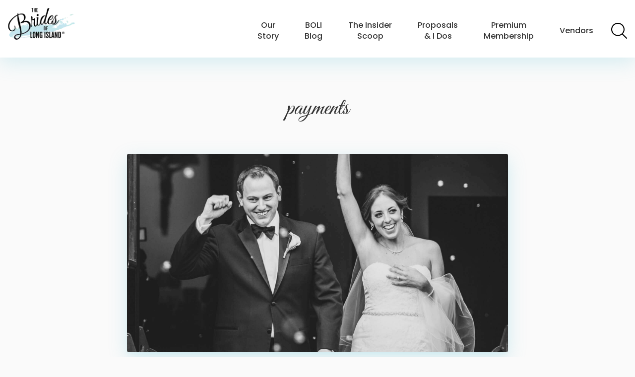

--- FILE ---
content_type: text/html; charset=UTF-8
request_url: https://www.bridesofli.com/tag/payments/
body_size: 31020
content:
<!DOCTYPE HTML> <html lang="en"> <head> <script type="text/javascript">
/* <![CDATA[ */
var gform;gform||(document.addEventListener("gform_main_scripts_loaded",function(){gform.scriptsLoaded=!0}),document.addEventListener("gform/theme/scripts_loaded",function(){gform.themeScriptsLoaded=!0}),window.addEventListener("DOMContentLoaded",function(){gform.domLoaded=!0}),gform={domLoaded:!1,scriptsLoaded:!1,themeScriptsLoaded:!1,isFormEditor:()=>"function"==typeof InitializeEditor,callIfLoaded:function(o){return!(!gform.domLoaded||!gform.scriptsLoaded||!gform.themeScriptsLoaded&&!gform.isFormEditor()||(gform.isFormEditor()&&console.warn("The use of gform.initializeOnLoaded() is deprecated in the form editor context and will be removed in Gravity Forms 3.1."),o(),0))},initializeOnLoaded:function(o){gform.callIfLoaded(o)||(document.addEventListener("gform_main_scripts_loaded",()=>{gform.scriptsLoaded=!0,gform.callIfLoaded(o)}),document.addEventListener("gform/theme/scripts_loaded",()=>{gform.themeScriptsLoaded=!0,gform.callIfLoaded(o)}),window.addEventListener("DOMContentLoaded",()=>{gform.domLoaded=!0,gform.callIfLoaded(o)}))},hooks:{action:{},filter:{}},addAction:function(o,r,e,t){gform.addHook("action",o,r,e,t)},addFilter:function(o,r,e,t){gform.addHook("filter",o,r,e,t)},doAction:function(o){gform.doHook("action",o,arguments)},applyFilters:function(o){return gform.doHook("filter",o,arguments)},removeAction:function(o,r){gform.removeHook("action",o,r)},removeFilter:function(o,r,e){gform.removeHook("filter",o,r,e)},addHook:function(o,r,e,t,n){null==gform.hooks[o][r]&&(gform.hooks[o][r]=[]);var d=gform.hooks[o][r];null==n&&(n=r+"_"+d.length),gform.hooks[o][r].push({tag:n,callable:e,priority:t=null==t?10:t})},doHook:function(r,o,e){var t;if(e=Array.prototype.slice.call(e,1),null!=gform.hooks[r][o]&&((o=gform.hooks[r][o]).sort(function(o,r){return o.priority-r.priority}),o.forEach(function(o){"function"!=typeof(t=o.callable)&&(t=window[t]),"action"==r?t.apply(null,e):e[0]=t.apply(null,e)})),"filter"==r)return e[0]},removeHook:function(o,r,t,n){var e;null!=gform.hooks[o][r]&&(e=(e=gform.hooks[o][r]).filter(function(o,r,e){return!!(null!=n&&n!=o.tag||null!=t&&t!=o.priority)}),gform.hooks[o][r]=e)}});
/* ]]> */
</script>
<meta charset="UTF-8"/><script>if(navigator.userAgent.match(/MSIE|Internet Explorer/i)||navigator.userAgent.match(/Trident\/7\..*?rv:11/i)){var href=document.location.href;if(!href.match(/[?&]nowprocket/)){if(href.indexOf("?")==-1){if(href.indexOf("#")==-1){document.location.href=href+"?nowprocket=1"}else{document.location.href=href.replace("#","?nowprocket=1#")}}else{if(href.indexOf("#")==-1){document.location.href=href+"&nowprocket=1"}else{document.location.href=href.replace("#","&nowprocket=1#")}}}}</script><script>(()=>{class RocketLazyLoadScripts{constructor(){this.v="2.0.4",this.userEvents=["keydown","keyup","mousedown","mouseup","mousemove","mouseover","mouseout","touchmove","touchstart","touchend","touchcancel","wheel","click","dblclick","input"],this.attributeEvents=["onblur","onclick","oncontextmenu","ondblclick","onfocus","onmousedown","onmouseenter","onmouseleave","onmousemove","onmouseout","onmouseover","onmouseup","onmousewheel","onscroll","onsubmit"]}async t(){this.i(),this.o(),/iP(ad|hone)/.test(navigator.userAgent)&&this.h(),this.u(),this.l(this),this.m(),this.k(this),this.p(this),this._(),await Promise.all([this.R(),this.L()]),this.lastBreath=Date.now(),this.S(this),this.P(),this.D(),this.O(),this.M(),await this.C(this.delayedScripts.normal),await this.C(this.delayedScripts.defer),await this.C(this.delayedScripts.async),await this.T(),await this.F(),await this.j(),await this.A(),window.dispatchEvent(new Event("rocket-allScriptsLoaded")),this.everythingLoaded=!0,this.lastTouchEnd&&await new Promise(t=>setTimeout(t,500-Date.now()+this.lastTouchEnd)),this.I(),this.H(),this.U(),this.W()}i(){this.CSPIssue=sessionStorage.getItem("rocketCSPIssue"),document.addEventListener("securitypolicyviolation",t=>{this.CSPIssue||"script-src-elem"!==t.violatedDirective||"data"!==t.blockedURI||(this.CSPIssue=!0,sessionStorage.setItem("rocketCSPIssue",!0))},{isRocket:!0})}o(){window.addEventListener("pageshow",t=>{this.persisted=t.persisted,this.realWindowLoadedFired=!0},{isRocket:!0}),window.addEventListener("pagehide",()=>{this.onFirstUserAction=null},{isRocket:!0})}h(){let t;function e(e){t=e}window.addEventListener("touchstart",e,{isRocket:!0}),window.addEventListener("touchend",function i(o){o.changedTouches[0]&&t.changedTouches[0]&&Math.abs(o.changedTouches[0].pageX-t.changedTouches[0].pageX)<10&&Math.abs(o.changedTouches[0].pageY-t.changedTouches[0].pageY)<10&&o.timeStamp-t.timeStamp<200&&(window.removeEventListener("touchstart",e,{isRocket:!0}),window.removeEventListener("touchend",i,{isRocket:!0}),"INPUT"===o.target.tagName&&"text"===o.target.type||(o.target.dispatchEvent(new TouchEvent("touchend",{target:o.target,bubbles:!0})),o.target.dispatchEvent(new MouseEvent("mouseover",{target:o.target,bubbles:!0})),o.target.dispatchEvent(new PointerEvent("click",{target:o.target,bubbles:!0,cancelable:!0,detail:1,clientX:o.changedTouches[0].clientX,clientY:o.changedTouches[0].clientY})),event.preventDefault()))},{isRocket:!0})}q(t){this.userActionTriggered||("mousemove"!==t.type||this.firstMousemoveIgnored?"keyup"===t.type||"mouseover"===t.type||"mouseout"===t.type||(this.userActionTriggered=!0,this.onFirstUserAction&&this.onFirstUserAction()):this.firstMousemoveIgnored=!0),"click"===t.type&&t.preventDefault(),t.stopPropagation(),t.stopImmediatePropagation(),"touchstart"===this.lastEvent&&"touchend"===t.type&&(this.lastTouchEnd=Date.now()),"click"===t.type&&(this.lastTouchEnd=0),this.lastEvent=t.type,t.composedPath&&t.composedPath()[0].getRootNode()instanceof ShadowRoot&&(t.rocketTarget=t.composedPath()[0]),this.savedUserEvents.push(t)}u(){this.savedUserEvents=[],this.userEventHandler=this.q.bind(this),this.userEvents.forEach(t=>window.addEventListener(t,this.userEventHandler,{passive:!1,isRocket:!0})),document.addEventListener("visibilitychange",this.userEventHandler,{isRocket:!0})}U(){this.userEvents.forEach(t=>window.removeEventListener(t,this.userEventHandler,{passive:!1,isRocket:!0})),document.removeEventListener("visibilitychange",this.userEventHandler,{isRocket:!0}),this.savedUserEvents.forEach(t=>{(t.rocketTarget||t.target).dispatchEvent(new window[t.constructor.name](t.type,t))})}m(){const t="return false",e=Array.from(this.attributeEvents,t=>"data-rocket-"+t),i="["+this.attributeEvents.join("],[")+"]",o="[data-rocket-"+this.attributeEvents.join("],[data-rocket-")+"]",s=(e,i,o)=>{o&&o!==t&&(e.setAttribute("data-rocket-"+i,o),e["rocket"+i]=new Function("event",o),e.setAttribute(i,t))};new MutationObserver(t=>{for(const n of t)"attributes"===n.type&&(n.attributeName.startsWith("data-rocket-")||this.everythingLoaded?n.attributeName.startsWith("data-rocket-")&&this.everythingLoaded&&this.N(n.target,n.attributeName.substring(12)):s(n.target,n.attributeName,n.target.getAttribute(n.attributeName))),"childList"===n.type&&n.addedNodes.forEach(t=>{if(t.nodeType===Node.ELEMENT_NODE)if(this.everythingLoaded)for(const i of[t,...t.querySelectorAll(o)])for(const t of i.getAttributeNames())e.includes(t)&&this.N(i,t.substring(12));else for(const e of[t,...t.querySelectorAll(i)])for(const t of e.getAttributeNames())this.attributeEvents.includes(t)&&s(e,t,e.getAttribute(t))})}).observe(document,{subtree:!0,childList:!0,attributeFilter:[...this.attributeEvents,...e]})}I(){this.attributeEvents.forEach(t=>{document.querySelectorAll("[data-rocket-"+t+"]").forEach(e=>{this.N(e,t)})})}N(t,e){const i=t.getAttribute("data-rocket-"+e);i&&(t.setAttribute(e,i),t.removeAttribute("data-rocket-"+e))}k(t){Object.defineProperty(HTMLElement.prototype,"onclick",{get(){return this.rocketonclick||null},set(e){this.rocketonclick=e,this.setAttribute(t.everythingLoaded?"onclick":"data-rocket-onclick","this.rocketonclick(event)")}})}S(t){function e(e,i){let o=e[i];e[i]=null,Object.defineProperty(e,i,{get:()=>o,set(s){t.everythingLoaded?o=s:e["rocket"+i]=o=s}})}e(document,"onreadystatechange"),e(window,"onload"),e(window,"onpageshow");try{Object.defineProperty(document,"readyState",{get:()=>t.rocketReadyState,set(e){t.rocketReadyState=e},configurable:!0}),document.readyState="loading"}catch(t){console.log("WPRocket DJE readyState conflict, bypassing")}}l(t){this.originalAddEventListener=EventTarget.prototype.addEventListener,this.originalRemoveEventListener=EventTarget.prototype.removeEventListener,this.savedEventListeners=[],EventTarget.prototype.addEventListener=function(e,i,o){o&&o.isRocket||!t.B(e,this)&&!t.userEvents.includes(e)||t.B(e,this)&&!t.userActionTriggered||e.startsWith("rocket-")||t.everythingLoaded?t.originalAddEventListener.call(this,e,i,o):(t.savedEventListeners.push({target:this,remove:!1,type:e,func:i,options:o}),"mouseenter"!==e&&"mouseleave"!==e||t.originalAddEventListener.call(this,e,t.savedUserEvents.push,o))},EventTarget.prototype.removeEventListener=function(e,i,o){o&&o.isRocket||!t.B(e,this)&&!t.userEvents.includes(e)||t.B(e,this)&&!t.userActionTriggered||e.startsWith("rocket-")||t.everythingLoaded?t.originalRemoveEventListener.call(this,e,i,o):t.savedEventListeners.push({target:this,remove:!0,type:e,func:i,options:o})}}J(t,e){this.savedEventListeners=this.savedEventListeners.filter(i=>{let o=i.type,s=i.target||window;return e!==o||t!==s||(this.B(o,s)&&(i.type="rocket-"+o),this.$(i),!1)})}H(){EventTarget.prototype.addEventListener=this.originalAddEventListener,EventTarget.prototype.removeEventListener=this.originalRemoveEventListener,this.savedEventListeners.forEach(t=>this.$(t))}$(t){t.remove?this.originalRemoveEventListener.call(t.target,t.type,t.func,t.options):this.originalAddEventListener.call(t.target,t.type,t.func,t.options)}p(t){let e;function i(e){return t.everythingLoaded?e:e.split(" ").map(t=>"load"===t||t.startsWith("load.")?"rocket-jquery-load":t).join(" ")}function o(o){function s(e){const s=o.fn[e];o.fn[e]=o.fn.init.prototype[e]=function(){return this[0]===window&&t.userActionTriggered&&("string"==typeof arguments[0]||arguments[0]instanceof String?arguments[0]=i(arguments[0]):"object"==typeof arguments[0]&&Object.keys(arguments[0]).forEach(t=>{const e=arguments[0][t];delete arguments[0][t],arguments[0][i(t)]=e})),s.apply(this,arguments),this}}if(o&&o.fn&&!t.allJQueries.includes(o)){const e={DOMContentLoaded:[],"rocket-DOMContentLoaded":[]};for(const t in e)document.addEventListener(t,()=>{e[t].forEach(t=>t())},{isRocket:!0});o.fn.ready=o.fn.init.prototype.ready=function(i){function s(){parseInt(o.fn.jquery)>2?setTimeout(()=>i.bind(document)(o)):i.bind(document)(o)}return"function"==typeof i&&(t.realDomReadyFired?!t.userActionTriggered||t.fauxDomReadyFired?s():e["rocket-DOMContentLoaded"].push(s):e.DOMContentLoaded.push(s)),o([])},s("on"),s("one"),s("off"),t.allJQueries.push(o)}e=o}t.allJQueries=[],o(window.jQuery),Object.defineProperty(window,"jQuery",{get:()=>e,set(t){o(t)}})}P(){const t=new Map;document.write=document.writeln=function(e){const i=document.currentScript,o=document.createRange(),s=i.parentElement;let n=t.get(i);void 0===n&&(n=i.nextSibling,t.set(i,n));const c=document.createDocumentFragment();o.setStart(c,0),c.appendChild(o.createContextualFragment(e)),s.insertBefore(c,n)}}async R(){return new Promise(t=>{this.userActionTriggered?t():this.onFirstUserAction=t})}async L(){return new Promise(t=>{document.addEventListener("DOMContentLoaded",()=>{this.realDomReadyFired=!0,t()},{isRocket:!0})})}async j(){return this.realWindowLoadedFired?Promise.resolve():new Promise(t=>{window.addEventListener("load",t,{isRocket:!0})})}M(){this.pendingScripts=[];this.scriptsMutationObserver=new MutationObserver(t=>{for(const e of t)e.addedNodes.forEach(t=>{"SCRIPT"!==t.tagName||t.noModule||t.isWPRocket||this.pendingScripts.push({script:t,promise:new Promise(e=>{const i=()=>{const i=this.pendingScripts.findIndex(e=>e.script===t);i>=0&&this.pendingScripts.splice(i,1),e()};t.addEventListener("load",i,{isRocket:!0}),t.addEventListener("error",i,{isRocket:!0}),setTimeout(i,1e3)})})})}),this.scriptsMutationObserver.observe(document,{childList:!0,subtree:!0})}async F(){await this.X(),this.pendingScripts.length?(await this.pendingScripts[0].promise,await this.F()):this.scriptsMutationObserver.disconnect()}D(){this.delayedScripts={normal:[],async:[],defer:[]},document.querySelectorAll("script[type$=rocketlazyloadscript]").forEach(t=>{t.hasAttribute("data-rocket-src")?t.hasAttribute("async")&&!1!==t.async?this.delayedScripts.async.push(t):t.hasAttribute("defer")&&!1!==t.defer||"module"===t.getAttribute("data-rocket-type")?this.delayedScripts.defer.push(t):this.delayedScripts.normal.push(t):this.delayedScripts.normal.push(t)})}async _(){await this.L();let t=[];document.querySelectorAll("script[type$=rocketlazyloadscript][data-rocket-src]").forEach(e=>{let i=e.getAttribute("data-rocket-src");if(i&&!i.startsWith("data:")){i.startsWith("//")&&(i=location.protocol+i);try{const o=new URL(i).origin;o!==location.origin&&t.push({src:o,crossOrigin:e.crossOrigin||"module"===e.getAttribute("data-rocket-type")})}catch(t){}}}),t=[...new Map(t.map(t=>[JSON.stringify(t),t])).values()],this.Y(t,"preconnect")}async G(t){if(await this.K(),!0!==t.noModule||!("noModule"in HTMLScriptElement.prototype))return new Promise(e=>{let i;function o(){(i||t).setAttribute("data-rocket-status","executed"),e()}try{if(navigator.userAgent.includes("Firefox/")||""===navigator.vendor||this.CSPIssue)i=document.createElement("script"),[...t.attributes].forEach(t=>{let e=t.nodeName;"type"!==e&&("data-rocket-type"===e&&(e="type"),"data-rocket-src"===e&&(e="src"),i.setAttribute(e,t.nodeValue))}),t.text&&(i.text=t.text),t.nonce&&(i.nonce=t.nonce),i.hasAttribute("src")?(i.addEventListener("load",o,{isRocket:!0}),i.addEventListener("error",()=>{i.setAttribute("data-rocket-status","failed-network"),e()},{isRocket:!0}),setTimeout(()=>{i.isConnected||e()},1)):(i.text=t.text,o()),i.isWPRocket=!0,t.parentNode.replaceChild(i,t);else{const i=t.getAttribute("data-rocket-type"),s=t.getAttribute("data-rocket-src");i?(t.type=i,t.removeAttribute("data-rocket-type")):t.removeAttribute("type"),t.addEventListener("load",o,{isRocket:!0}),t.addEventListener("error",i=>{this.CSPIssue&&i.target.src.startsWith("data:")?(console.log("WPRocket: CSP fallback activated"),t.removeAttribute("src"),this.G(t).then(e)):(t.setAttribute("data-rocket-status","failed-network"),e())},{isRocket:!0}),s?(t.fetchPriority="high",t.removeAttribute("data-rocket-src"),t.src=s):t.src="data:text/javascript;base64,"+window.btoa(unescape(encodeURIComponent(t.text)))}}catch(i){t.setAttribute("data-rocket-status","failed-transform"),e()}});t.setAttribute("data-rocket-status","skipped")}async C(t){const e=t.shift();return e?(e.isConnected&&await this.G(e),this.C(t)):Promise.resolve()}O(){this.Y([...this.delayedScripts.normal,...this.delayedScripts.defer,...this.delayedScripts.async],"preload")}Y(t,e){this.trash=this.trash||[];let i=!0;var o=document.createDocumentFragment();t.forEach(t=>{const s=t.getAttribute&&t.getAttribute("data-rocket-src")||t.src;if(s&&!s.startsWith("data:")){const n=document.createElement("link");n.href=s,n.rel=e,"preconnect"!==e&&(n.as="script",n.fetchPriority=i?"high":"low"),t.getAttribute&&"module"===t.getAttribute("data-rocket-type")&&(n.crossOrigin=!0),t.crossOrigin&&(n.crossOrigin=t.crossOrigin),t.integrity&&(n.integrity=t.integrity),t.nonce&&(n.nonce=t.nonce),o.appendChild(n),this.trash.push(n),i=!1}}),document.head.appendChild(o)}W(){this.trash.forEach(t=>t.remove())}async T(){try{document.readyState="interactive"}catch(t){}this.fauxDomReadyFired=!0;try{await this.K(),this.J(document,"readystatechange"),document.dispatchEvent(new Event("rocket-readystatechange")),await this.K(),document.rocketonreadystatechange&&document.rocketonreadystatechange(),await this.K(),this.J(document,"DOMContentLoaded"),document.dispatchEvent(new Event("rocket-DOMContentLoaded")),await this.K(),this.J(window,"DOMContentLoaded"),window.dispatchEvent(new Event("rocket-DOMContentLoaded"))}catch(t){console.error(t)}}async A(){try{document.readyState="complete"}catch(t){}try{await this.K(),this.J(document,"readystatechange"),document.dispatchEvent(new Event("rocket-readystatechange")),await this.K(),document.rocketonreadystatechange&&document.rocketonreadystatechange(),await this.K(),this.J(window,"load"),window.dispatchEvent(new Event("rocket-load")),await this.K(),window.rocketonload&&window.rocketonload(),await this.K(),this.allJQueries.forEach(t=>t(window).trigger("rocket-jquery-load")),await this.K(),this.J(window,"pageshow");const t=new Event("rocket-pageshow");t.persisted=this.persisted,window.dispatchEvent(t),await this.K(),window.rocketonpageshow&&window.rocketonpageshow({persisted:this.persisted})}catch(t){console.error(t)}}async K(){Date.now()-this.lastBreath>45&&(await this.X(),this.lastBreath=Date.now())}async X(){return document.hidden?new Promise(t=>setTimeout(t)):new Promise(t=>requestAnimationFrame(t))}B(t,e){return e===document&&"readystatechange"===t||(e===document&&"DOMContentLoaded"===t||(e===window&&"DOMContentLoaded"===t||(e===window&&"load"===t||e===window&&"pageshow"===t)))}static run(){(new RocketLazyLoadScripts).t()}}RocketLazyLoadScripts.run()})();</script> <title>payments Archives - Brides of Long Island</title> <meta name="viewport" content="width=device-width,initial-scale=1"/> <link rel="stylesheet" href="/wp-content/themes/bolipress/assets/css/print.css" media="print"/> <link rel="profile" href="http://gmpg.org/xfn/11"/> <style> @media only screen{.container:after,.main-menu .menu:after{clear:both;content:"";display:block}a,abbr,acronym,address,applet,article,b,big,blockquote,body,caption,center,cite,code,dd,del,dfn,div,dl,dt,em,fieldset,figure,font,footer,form,h1,h2,h3,h4,h5,h6,header,html,i,iframe,img,ins,kbd,label,legend,li,main,nav,object,ol,p,pre,q,s,samp,section,small,span,strike,strong,sub,sup,table,tbody,td,tfoot,th,thead,tr,tt,u,ul,var{background:transparent;border:0;font-size:100%;margin:0;outline:0;padding:0;vertical-align:baseline}body{line-height:1}ol,ul{list-style:none}blockquote,q{quotes:none}:focus{outline:0}ins{text-decoration:none}del{text-decoration:line-through}table{border-collapse:collapse;border-spacing:0}*{box-sizing:border-box}body{background-color:#fafafa;font-family:"Poppins",Helvetica,Arial,sans-serif;font-weight:300;width:100%}body.home{background-color:#fff}main{margin-top:calc(4em + 2em)}@media (min-width:481px) and (orientation:landscape){main{margin-top:calc(4em + 2em)}}@media (min-width:481px){main{margin-top:calc(6em + 2em)}}body.home main{margin-top:0}a,input{text-decoration:none;transition:all 0.3s ease}address{font-style:normal}caption{display:none}h1,h2,h3,h4,h5,h6{line-height:1.3}iframe{max-width:100%}img{height:auto;max-width:100%}article,aside,figure,footer,header,main,nav,section{display:block}input,select,textarea{background:none;border:0;font-family:"Poppins",Helvetica,Arial,sans-serif;font-size:1em;font-weight:300;margin:0;padding:0}.container{padding:0 4%;position:relative}.left{float:left}.right{float:right}.clear{clear:both}.header{background-color:#fff;box-shadow:0 12px 36px rgba(83,190,210,0.2);left:0;padding:1em;position:fixed;top:0;width:100%;z-index:100}.header-logo{float:left}.header-logo-image,.header-logo-link{display:block}.header-logo-image{height:4em;width:auto}@media (min-width:481px){.header-logo-image{height:6em}}@media (min-width:481px) and (orientation:landscape){.header-logo-image{height:4em}}body.home .header{background:#fff;background:-moz-linear-gradient(top,#fff 0%,rgba(255,255,255,0) 100%);background:-webkit-gradient(linear,left top,left bottom,color-stop(0%,#fff),color-stop(100%,rgba(255,255,255,0)));background:-webkit-linear-gradient(top,#fff 0%,rgba(255,255,255,0) 100%);background:-o-linear-gradient(top,#fff 0%,rgba(255,255,255,0) 100%);background:-ms-linear-gradient(top,#fff 0%,rgba(255,255,255,0) 100%);background:linear-gradient(to bottom,#fff 0%,rgba(255,255,255,0) 100%);box-shadow:0 0 0}body.home .header.sticky{background-color:#fff;box-shadow:0 6px 12px rgba(83,190,210,0.2),0 3px 6px rgba(83,190,210,0.1)}@media (min-width:769px){body.home .header{background-color:rgba(255,255,255,0.75)}}.main-menu{display:none}@media (min-width:1088px){.main-menu{display:block;float:right}}.main-menu .menu{padding-top:0.5em}@media (min-width:1774px){.main-menu .menu{padding-top:1.5em}}.main-menu .menu-item{display:inline-block;position:relative;vertical-align:middle}@media (min-width:1774px){.main-menu .menu-item br{display:none}}@media (min-width:1330px){.main-menu .menu-item+.menu-item{margin-left:0.5em}}@media (min-width:1400px){.main-menu .menu-item+.menu-item{margin-left:1em}}.main-menu .menu-item>a{color:#333;display:inline-block;font-weight:500;line-height:1.375;padding:1em 0.75em;text-align:center}.main-menu .menu-item>a:hover{color:#53bed2}@media (min-width:1150px){.main-menu .menu-item>a{padding:1em}}@media (min-width:1280px){.main-menu .menu-item>a{padding:1em 1.5em}}.main-menu .menu-item .sub-menu{background-color:#53bed2;display:none;left:50%;min-width:14em;max-width:100%;padding:1em;position:absolute;top:100%;transform:translateX(-50%);z-index:999}.main-menu .menu-item .sub-menu:before{border-color:transparent transparent #53bed2 transparent;border-style:solid;border-width:8px;bottom:100%;content:"";display:block;height:0;left:50%;position:absolute;transform:translateX(-50%);width:0}.main-menu .menu-item .sub-menu li{display:block}.main-menu .menu-item .sub-menu li+li{margin-left:0;margin-top:0.5em}.main-menu .menu-item .sub-menu a{color:#fff;display:block;font-weight:300;line-height:1.2;padding:0;text-align:left}.main-menu .menu-item .sub-menu a:hover{color:#fff;text-decoration:underline}.main-menu .menu-item.over>.sub-menu{display:block}.main-menu .menu-item.over>a{color:#53bed2}.main-menu .menu-item-vendors .sub-menu{grid-column-gap:1em;grid-row-gap:0.5em;grid-template-columns:repeat(2,1fr);left:inherit;max-width:inherit;right:-2em;transform:none;width:42em}.main-menu .menu-item-vendors .sub-menu:before{left:inherit;right:4.5em;transform:none}.main-menu .menu-item-vendors .sub-menu li+li{margin-top:0}.main-menu .menu-item-vendors.over>.sub-menu{display:grid}.main-menu-search.menu-item{margin-left:0.5em}.main-menu-search.menu-item>a{display:inline-block;height:2em;padding:0;position:relative;text-align:left;text-indent:-9999px;width:2em}.main-menu-search.menu-item>a:before{background:url(/wp-content/themes/bolipress/assets/img/search.png) 50% no-repeat;background-size:contain;content:"";display:block;height:100%;position:absolute;width:100%}.main-content{padding-bottom:5em}.footer{border-top:2px solid #53bed2;padding:5em 0}@media (min-width:961px){.footer-top-columns{display:grid;grid-gap:2em;grid-template-columns:repeat(3,1fr)}}@media (min-width:1101px){.footer-top-columns{grid-gap:3em;grid-template-columns:1fr 2fr 1fr}}@media (min-width:1401px){.footer-top-columns{grid-gap:5em}}.footer-top-column-1{text-align:center}.footer-top-column-2,.footer-top-column-3{display:none}@media (min-width:961px){.footer-top-column-2,.footer-top-column-3{display:block}}.footer-bottom{margin-top:2em}@media (min-width:961px){.footer-bottom{margin-top:3em}}.footer-bottom-copyright{color:#666;text-align:center}.footer-bottom-copyright a:not(.button):link,.footer-bottom-copyright a:not(.button):visited{color:#666}.footer-bottom-copyright a:not(.button):active,.footer-bottom-copyright a:not(.button):focus,.footer-bottom-copyright a:not(.button):hover{color:#53bed2}.footer-bottom-copyright p{line-height:1.75}.hamburger{cursor:pointer;display:block;float:right;height:2.75em;margin-top:1.25em;overflow:hidden;position:relative;width:2.75em}.hamburger span,.hamburger span:after,.hamburger span:before{background-color:#333;display:block;height:2px;position:relative;width:100%}.hamburger span:after,.hamburger span:before{content:""}.hamburger span:before{transform:translateY(12px)}.hamburger span:after{transform:translateY(22px)}@media (min-width:481px) and (orientation:portrait){.hamburger{margin-top:1.625em}}@media (min-width:1088px){.hamburger{display:none}}.mobile-menu{background-color:#53bed2;height:100%;opacity:0;overflow:auto;padding:2em;position:fixed;right:0;top:0;transform:scale(0.3);transition:all 0.75s ease;width:100%;z-index:-999}.mobile-menu-close{cursor:pointer;height:2.25em;margin:0 auto 1em;position:relative;width:2.25em}.mobile-menu-close:after,.mobile-menu-close:before{background-color:#fff;content:"";display:block;height:0.25em;left:2px;position:absolute;top:1em;width:2em}.mobile-menu-close:before{transform:rotate(45deg)}.mobile-menu-close:after{transform:rotate(135deg)}.mobile-menu .menu a{color:#fff;display:block;font-size:1.375em;font-weight:600;line-height:1.2}.mobile-menu .menu .sub-menu{margin:0.5em 0 0}.mobile-menu .menu .sub-menu a{font-weight:300}.mobile-menu .menu-item+.menu-item{margin-top:0.75em}body.mobile-open,html.mobile-open{height:100vh;overflow:hidden;width:100vw}body.mobile-open .mobile-menu,html.mobile-open .mobile-menu{opacity:0.95;transform:scale(1);z-index:99999}} </style> <link rel="apple-touch-icon" sizes="57x57" href="/apple-icon-57x57.png"/> <link rel="apple-touch-icon" sizes="60x60" href="/apple-icon-60x60.png"/> <link rel="apple-touch-icon" sizes="72x72" href="/apple-icon-72x72.png"/> <link rel="apple-touch-icon" sizes="76x76" href="/apple-icon-76x76.png"/> <link rel="apple-touch-icon" sizes="114x114" href="/apple-icon-114x114.png"/> <link rel="apple-touch-icon" sizes="120x120" href="/apple-icon-120x120.png"/> <link rel="apple-touch-icon" sizes="144x144" href="/apple-icon-144x144.png"/> <link rel="apple-touch-icon" sizes="152x152" href="/apple-icon-152x152.png"/> <link rel="apple-touch-icon" sizes="180x180" href="/apple-icon-180x180.png"/> <link rel="icon" type="image/png" sizes="192x192" href="/android-icon-192x192.png"/> <link rel="icon" type="image/png" sizes="32x32" href="/favicon-32x32.png"/> <link rel="icon" type="image/png" sizes="96x96" href="/favicon-96x96.png"/> <link rel="icon" type="image/png" sizes="16x16" href="/favicon-16x16.png"/> <link rel="manifest" href="/manifest.json"/> <meta name="msapplication-TileColor" content="#ffffff"/> <meta name="msapplication-TileImage" content="/ms-icon-144x144.png"/> <meta name="theme-color" content="#ffffff"/> <script data-cfasync="false" data-pagespeed-no-defer>
	var gtm4wp_datalayer_name = "dataLayer";
	var dataLayer = dataLayer || [];
</script> <meta name="robots" content="index, follow, max-snippet:-1, max-video-preview:-1, max-image-preview:large"/> <link rel="canonical" href="https://www.bridesofli.com/tag/payments/"/> <meta property="og:locale" content="en_US"/> <meta property="og:type" content="article"/> <meta property="og:title" content="payments Archives - Brides of Long Island"/> <meta property="og:url" content="https://www.bridesofli.com/tag/payments/"/> <meta property="og:site_name" content="Brides of Long Island"/> <meta property="article:publisher" content="https://www.facebook.com/groups/bridesoflongisland/"/> <meta name="twitter:card" content="summary_large_image"/> <meta name="twitter:title" content="payments Archives - Brides of Long Island"/> <meta name="twitter:label1" content="Posts"/> <meta name="twitter:data1" content="1"/> <script type="application/ld+json" class="rank-math-schema-pro">{"@context":"https://schema.org","@graph":[{"@type":"Organization","@id":"https://www.bridesofli.com/#organization","name":"Brides of Long Island","sameAs":["https://www.facebook.com/groups/bridesoflongisland/"]},{"@type":"WebSite","@id":"https://www.bridesofli.com/#website","url":"https://www.bridesofli.com","name":"Brides of Long Island","publisher":{"@id":"https://www.bridesofli.com/#organization"},"inLanguage":"en-US"},{"@type":"CollectionPage","@id":"https://www.bridesofli.com/tag/payments/#webpage","url":"https://www.bridesofli.com/tag/payments/","name":"payments Archives - Brides of Long Island","isPartOf":{"@id":"https://www.bridesofli.com/#website"},"inLanguage":"en-US"}]}</script> <link rel="alternate" type="application/rss+xml" title="Brides of Long Island &raquo; Feed" href="/feed/"/> <link rel="alternate" type="application/rss+xml" title="Brides of Long Island &raquo; Comments Feed" href="/comments/feed/"/> <link rel="alternate" type="application/rss+xml" title="Brides of Long Island &raquo; payments Tag Feed" href="feed/"/> <style id='wp-img-auto-sizes-contain-inline-css' type='text/css'> img:is([sizes=auto i],[sizes^="auto," i]){contain-intrinsic-size:3000px 1500px} /*# sourceURL=wp-img-auto-sizes-contain-inline-css */ </style> <style id='classic-theme-styles-inline-css' type='text/css'> /*! This file is auto-generated */ .wp-block-button__link{color:#fff;background-color:#32373c;border-radius:9999px;box-shadow:none;text-decoration:none;padding:calc(.667em + 2px) calc(1.333em + 2px);font-size:1.125em}.wp-block-file__button{background:#32373c;color:#fff;text-decoration:none} /*# sourceURL=/wp-includes/css/classic-themes.min.css */ </style> <link rel='stylesheet' id='mpp_gutenberg-css' href="/wp-content/plugins/metronet-profile-picture/dist/blocks.style.build.css?ver=2.6.3" type='text/css' media='all'/> <link rel='stylesheet' id='som_lost_password_style-css' href="/wp-content/plugins/frontend-reset-password/assets/css/password-lost.css?ver=6.9" type='text/css' media='all'/> <link rel='stylesheet' id='responsive-lightbox-swipebox-css' href="/wp-content/plugins/responsive-lightbox/assets/swipebox/swipebox.min.css?ver=1.5.2" type='text/css' media='all'/> <link rel='stylesheet' id='heateor_sss_frontend_css-css' href="/wp-content/plugins/sassy-social-share/public/css/sassy-social-share-public.css?ver=3.3.79" type='text/css' media='all'/> <style id='heateor_sss_frontend_css-inline-css' type='text/css'> .heateor_sss_button_instagram span.heateor_sss_svg,a.heateor_sss_instagram span.heateor_sss_svg{background:radial-gradient(circle at 30% 107%,#fdf497 0,#fdf497 5%,#fd5949 45%,#d6249f 60%,#285aeb 90%)}.heateor_sss_horizontal_sharing .heateor_sss_svg,.heateor_sss_standard_follow_icons_container .heateor_sss_svg{color:#fff;border-width:0px;border-style:solid;border-color:transparent}.heateor_sss_horizontal_sharing .heateorSssTCBackground{color:#666}.heateor_sss_horizontal_sharing span.heateor_sss_svg:hover,.heateor_sss_standard_follow_icons_container span.heateor_sss_svg:hover{border-color:transparent;}.heateor_sss_vertical_sharing span.heateor_sss_svg,.heateor_sss_floating_follow_icons_container span.heateor_sss_svg{color:#fff;border-width:0px;border-style:solid;border-color:transparent;}.heateor_sss_vertical_sharing .heateorSssTCBackground{color:#666;}.heateor_sss_vertical_sharing span.heateor_sss_svg:hover,.heateor_sss_floating_follow_icons_container span.heateor_sss_svg:hover{border-color:transparent;}@media screen and (max-width:783px) {.heateor_sss_vertical_sharing{display:none!important}} /*# sourceURL=heateor_sss_frontend_css-inline-css */ </style> <link rel='stylesheet' id='moove_gdpr_frontend-css' href="/wp-content/plugins/gdpr-cookie-compliance/dist/styles/gdpr-main.css?ver=5.0.9" type='text/css' media='all'/> <style id='moove_gdpr_frontend-inline-css' type='text/css'> #moove_gdpr_cookie_modal,#moove_gdpr_cookie_info_bar,.gdpr_cookie_settings_shortcode_content{font-family:&#039;Nunito&#039;,sans-serif}#moove_gdpr_save_popup_settings_button{background-color:#373737;color:#fff}#moove_gdpr_save_popup_settings_button:hover{background-color:#000}#moove_gdpr_cookie_info_bar .moove-gdpr-info-bar-container .moove-gdpr-info-bar-content a.mgbutton,#moove_gdpr_cookie_info_bar .moove-gdpr-info-bar-container .moove-gdpr-info-bar-content button.mgbutton{background-color:#0C4DA2}#moove_gdpr_cookie_modal .moove-gdpr-modal-content .moove-gdpr-modal-footer-content .moove-gdpr-button-holder a.mgbutton,#moove_gdpr_cookie_modal .moove-gdpr-modal-content .moove-gdpr-modal-footer-content .moove-gdpr-button-holder button.mgbutton,.gdpr_cookie_settings_shortcode_content .gdpr-shr-button.button-green{background-color:#0C4DA2;border-color:#0C4DA2}#moove_gdpr_cookie_modal .moove-gdpr-modal-content .moove-gdpr-modal-footer-content .moove-gdpr-button-holder a.mgbutton:hover,#moove_gdpr_cookie_modal .moove-gdpr-modal-content .moove-gdpr-modal-footer-content .moove-gdpr-button-holder button.mgbutton:hover,.gdpr_cookie_settings_shortcode_content .gdpr-shr-button.button-green:hover{background-color:#fff;color:#0C4DA2}#moove_gdpr_cookie_modal .moove-gdpr-modal-content .moove-gdpr-modal-close i,#moove_gdpr_cookie_modal .moove-gdpr-modal-content .moove-gdpr-modal-close span.gdpr-icon{background-color:#0C4DA2;border:1px solid #0C4DA2}#moove_gdpr_cookie_info_bar span.moove-gdpr-infobar-allow-all.focus-g,#moove_gdpr_cookie_info_bar span.moove-gdpr-infobar-allow-all:focus,#moove_gdpr_cookie_info_bar button.moove-gdpr-infobar-allow-all.focus-g,#moove_gdpr_cookie_info_bar button.moove-gdpr-infobar-allow-all:focus,#moove_gdpr_cookie_info_bar span.moove-gdpr-infobar-reject-btn.focus-g,#moove_gdpr_cookie_info_bar span.moove-gdpr-infobar-reject-btn:focus,#moove_gdpr_cookie_info_bar button.moove-gdpr-infobar-reject-btn.focus-g,#moove_gdpr_cookie_info_bar button.moove-gdpr-infobar-reject-btn:focus,#moove_gdpr_cookie_info_bar span.change-settings-button.focus-g,#moove_gdpr_cookie_info_bar span.change-settings-button:focus,#moove_gdpr_cookie_info_bar button.change-settings-button.focus-g,#moove_gdpr_cookie_info_bar button.change-settings-button:focus{-webkit-box-shadow:0 0 1px 3px #0C4DA2;-moz-box-shadow:0 0 1px 3px #0C4DA2;box-shadow:0 0 1px 3px #0C4DA2}#moove_gdpr_cookie_modal .moove-gdpr-modal-content .moove-gdpr-modal-close i:hover,#moove_gdpr_cookie_modal .moove-gdpr-modal-content .moove-gdpr-modal-close span.gdpr-icon:hover,#moove_gdpr_cookie_info_bar span[data-href]>u.change-settings-button{color:#0C4DA2}#moove_gdpr_cookie_modal .moove-gdpr-modal-content .moove-gdpr-modal-left-content #moove-gdpr-menu li.menu-item-selected a span.gdpr-icon,#moove_gdpr_cookie_modal .moove-gdpr-modal-content .moove-gdpr-modal-left-content #moove-gdpr-menu li.menu-item-selected button span.gdpr-icon{color:inherit}#moove_gdpr_cookie_modal .moove-gdpr-modal-content .moove-gdpr-modal-left-content #moove-gdpr-menu li a span.gdpr-icon,#moove_gdpr_cookie_modal .moove-gdpr-modal-content .moove-gdpr-modal-left-content #moove-gdpr-menu li button span.gdpr-icon{color:inherit}#moove_gdpr_cookie_modal .gdpr-acc-link{line-height:0;font-size:0;color:transparent;position:absolute}#moove_gdpr_cookie_modal .moove-gdpr-modal-content .moove-gdpr-modal-close:hover i,#moove_gdpr_cookie_modal .moove-gdpr-modal-content .moove-gdpr-modal-left-content #moove-gdpr-menu li a,#moove_gdpr_cookie_modal .moove-gdpr-modal-content .moove-gdpr-modal-left-content #moove-gdpr-menu li button,#moove_gdpr_cookie_modal .moove-gdpr-modal-content .moove-gdpr-modal-left-content #moove-gdpr-menu li button i,#moove_gdpr_cookie_modal .moove-gdpr-modal-content .moove-gdpr-modal-left-content #moove-gdpr-menu li a i,#moove_gdpr_cookie_modal .moove-gdpr-modal-content .moove-gdpr-tab-main .moove-gdpr-tab-main-content a:hover,#moove_gdpr_cookie_info_bar.moove-gdpr-dark-scheme .moove-gdpr-info-bar-container .moove-gdpr-info-bar-content a.mgbutton:hover,#moove_gdpr_cookie_info_bar.moove-gdpr-dark-scheme .moove-gdpr-info-bar-container .moove-gdpr-info-bar-content button.mgbutton:hover,#moove_gdpr_cookie_info_bar.moove-gdpr-dark-scheme .moove-gdpr-info-bar-container .moove-gdpr-info-bar-content a:hover,#moove_gdpr_cookie_info_bar.moove-gdpr-dark-scheme .moove-gdpr-info-bar-container .moove-gdpr-info-bar-content button:hover,#moove_gdpr_cookie_info_bar.moove-gdpr-dark-scheme .moove-gdpr-info-bar-container .moove-gdpr-info-bar-content span.change-settings-button:hover,#moove_gdpr_cookie_info_bar.moove-gdpr-dark-scheme .moove-gdpr-info-bar-container .moove-gdpr-info-bar-content button.change-settings-button:hover,#moove_gdpr_cookie_info_bar.moove-gdpr-dark-scheme .moove-gdpr-info-bar-container .moove-gdpr-info-bar-content u.change-settings-button:hover,#moove_gdpr_cookie_info_bar span[data-href]>u.change-settings-button,#moove_gdpr_cookie_info_bar.moove-gdpr-dark-scheme .moove-gdpr-info-bar-container .moove-gdpr-info-bar-content a.mgbutton.focus-g,#moove_gdpr_cookie_info_bar.moove-gdpr-dark-scheme .moove-gdpr-info-bar-container .moove-gdpr-info-bar-content button.mgbutton.focus-g,#moove_gdpr_cookie_info_bar.moove-gdpr-dark-scheme .moove-gdpr-info-bar-container .moove-gdpr-info-bar-content a.focus-g,#moove_gdpr_cookie_info_bar.moove-gdpr-dark-scheme .moove-gdpr-info-bar-container .moove-gdpr-info-bar-content button.focus-g,#moove_gdpr_cookie_info_bar.moove-gdpr-dark-scheme .moove-gdpr-info-bar-container .moove-gdpr-info-bar-content a.mgbutton:focus,#moove_gdpr_cookie_info_bar.moove-gdpr-dark-scheme .moove-gdpr-info-bar-container .moove-gdpr-info-bar-content button.mgbutton:focus,#moove_gdpr_cookie_info_bar.moove-gdpr-dark-scheme .moove-gdpr-info-bar-container .moove-gdpr-info-bar-content a:focus,#moove_gdpr_cookie_info_bar.moove-gdpr-dark-scheme .moove-gdpr-info-bar-container .moove-gdpr-info-bar-content button:focus,#moove_gdpr_cookie_info_bar.moove-gdpr-dark-scheme .moove-gdpr-info-bar-container .moove-gdpr-info-bar-content span.change-settings-button.focus-g,span.change-settings-button:focus,button.change-settings-button.focus-g,button.change-settings-button:focus,#moove_gdpr_cookie_info_bar.moove-gdpr-dark-scheme .moove-gdpr-info-bar-container .moove-gdpr-info-bar-content u.change-settings-button.focus-g,#moove_gdpr_cookie_info_bar.moove-gdpr-dark-scheme .moove-gdpr-info-bar-container .moove-gdpr-info-bar-content u.change-settings-button:focus{color:#0C4DA2}#moove_gdpr_cookie_modal .moove-gdpr-branding.focus-g span,#moove_gdpr_cookie_modal .moove-gdpr-modal-content .moove-gdpr-tab-main a.focus-g,#moove_gdpr_cookie_modal .moove-gdpr-modal-content .moove-gdpr-tab-main .gdpr-cd-details-toggle.focus-g{color:#0C4DA2}#moove_gdpr_cookie_modal.gdpr_lightbox-hide{display:none} /*# sourceURL=moove_gdpr_frontend-inline-css */ </style> <style id='rocket-lazyload-inline-css' type='text/css'> .rll-youtube-player{position:relative;padding-bottom:56.23%;height:0;overflow:hidden;max-width:100%;}.rll-youtube-player:focus-within{outline: 2px solid currentColor;outline-offset: 5px;}.rll-youtube-player iframe{position:absolute;top:0;left:0;width:100%;height:100%;z-index:100;background:0 0}.rll-youtube-player img{bottom:0;display:block;left:0;margin:auto;max-width:100%;width:100%;position:absolute;right:0;top:0;border:none;height:auto;-webkit-transition:.4s all;-moz-transition:.4s all;transition:.4s all}.rll-youtube-player img:hover{-webkit-filter:brightness(75%)}.rll-youtube-player .play{height:100%;width:100%;left:0;top:0;position:absolute;background:url(https://www.bridesofli.com/wp-content/plugins/wp-rocket/assets/img/youtube.png) no-repeat center;background-color: transparent !important;cursor:pointer;border:none;} /*# sourceURL=rocket-lazyload-inline-css */ </style> <script type="rocketlazyloadscript" data-rocket-type="text/javascript" data-rocket-src="https://www.bridesofli.com/wp-includes/js/jquery/jquery.min.js?ver=3.7.1" id="jquery-core-js"></script> <script type="rocketlazyloadscript" data-rocket-type="text/javascript" data-rocket-src="https://www.bridesofli.com/wp-includes/js/jquery/jquery-migrate.min.js?ver=3.4.1" id="jquery-migrate-js"></script> <script type="rocketlazyloadscript" data-rocket-type="text/javascript" data-rocket-src="https://www.bridesofli.com/wp-content/plugins/responsive-lightbox/assets/dompurify/purify.min.js?ver=3.1.7" id="dompurify-js"></script> <script type="rocketlazyloadscript" data-rocket-type="text/javascript" id="responsive-lightbox-sanitizer-js-before">
/* <![CDATA[ */
window.RLG = window.RLG || {}; window.RLG.sanitizeAllowedHosts = ["youtube.com","www.youtube.com","youtu.be","vimeo.com","player.vimeo.com"];
//# sourceURL=responsive-lightbox-sanitizer-js-before
/* ]]> */
</script> <script type="rocketlazyloadscript" data-rocket-type="text/javascript" data-rocket-src="https://www.bridesofli.com/wp-content/plugins/responsive-lightbox/js/sanitizer.js?ver=2.6.0" id="responsive-lightbox-sanitizer-js"></script> <script type="rocketlazyloadscript" data-rocket-type="text/javascript" data-rocket-src="https://www.bridesofli.com/wp-content/plugins/responsive-lightbox/assets/swipebox/jquery.swipebox.min.js?ver=1.5.2" id="responsive-lightbox-swipebox-js"></script> <script type="rocketlazyloadscript" data-rocket-type="text/javascript" data-rocket-src="https://www.bridesofli.com/wp-includes/js/underscore.min.js?ver=1.13.7" id="underscore-js"></script> <script type="rocketlazyloadscript" data-rocket-type="text/javascript" data-rocket-src="https://www.bridesofli.com/wp-content/plugins/responsive-lightbox/assets/infinitescroll/infinite-scroll.pkgd.min.js?ver=4.0.1" id="responsive-lightbox-infinite-scroll-js"></script> <script type="rocketlazyloadscript" data-rocket-type="text/javascript" id="responsive-lightbox-js-before">
/* <![CDATA[ */
var rlArgs = {"script":"swipebox","selector":"lightbox","customEvents":"","activeGalleries":true,"animation":true,"hideCloseButtonOnMobile":false,"removeBarsOnMobile":false,"hideBars":true,"hideBarsDelay":5000,"videoMaxWidth":1080,"useSVG":true,"loopAtEnd":false,"woocommerce_gallery":false,"ajaxurl":"https:\/\/www.bridesofli.com\/wp-admin\/admin-ajax.php","nonce":"a43cbcc9ae","preview":false,"postId":21150,"scriptExtension":false};

//# sourceURL=responsive-lightbox-js-before
/* ]]> */
</script> <script type="rocketlazyloadscript" data-rocket-type="text/javascript" data-rocket-src="https://www.bridesofli.com/wp-content/plugins/responsive-lightbox/js/front.js?ver=2.6.0" id="responsive-lightbox-js"></script> <link rel="https://api.w.org/" href="/wp-json/"/><link rel="alternate" title="JSON" type="application/json" href="/wp-json/wp/v2/tags/1005"/><link rel="EditURI" type="application/rsd+xml" title="RSD" href="/xmlrpc.php?rsd"/> <meta name="generator" content="WordPress 6.9"/> <style> .som-password-error-message, .som-password-sent-message { background-color: #2679ce; border-color: #2679ce; } </style> <script type="rocketlazyloadscript">
			(function(i,s,o,g,r,a,m){i['GoogleAnalyticsObject']=r;i[r]=i[r]||function(){
			(i[r].q=i[r].q||[]).push(arguments)},i[r].l=1*new Date();a=s.createElement(o),
			m=s.getElementsByTagName(o)[0];a.async=1;a.src=g;m.parentNode.insertBefore(a,m)
			})(window,document,'script','https://www.google-analytics.com/analytics.js','ga');
			ga('create', 'UA-151786436-1', 'auto');
			ga('send', 'pageview');
		</script> <meta name="google-site-verification" content="ACnbAtf0qroQLiLDMYPLoaqGBzgNY-wBreUfwmqXK9o"/> <script data-cfasync="false" data-pagespeed-no-defer type="text/javascript">
	var dataLayer_content = {"pagePostType":"post","pagePostType2":"tag-post"};
	dataLayer.push( dataLayer_content );
</script> <script type="rocketlazyloadscript" data-cfasync="false" data-pagespeed-no-defer data-rocket-type="text/javascript">
(function(w,d,s,l,i){w[l]=w[l]||[];w[l].push({'gtm.start':
new Date().getTime(),event:'gtm.js'});var f=d.getElementsByTagName(s)[0],
j=d.createElement(s),dl=l!='dataLayer'?'&l='+l:'';j.async=true;j.src=
'//www.googletagmanager.com/gtm.js?id='+i+dl;f.parentNode.insertBefore(j,f);
})(window,document,'script','dataLayer','GTM-KHPLHQ3');
</script> <script type="rocketlazyloadscript" data-rocket-type="text/javascript">
        function triggerNotification(msg){
            jQuery('#notification_msg').html('');
            jQuery('#notification_msg').append(msg);
            jQuery('#notification').fadeIn('slow');
            jQuery('.dismiss').click(function(){
                jQuery('#notification').fadeOut('slow');
            });

            setTimeout(function(){
                jQuery('#notification').fadeOut();
                jQuery('#notification_msg').html('');
            }, 5000);
        }

        function triggerSpinner(selector){
            jQuery(selector).waitMe({
                effect: 'bounce',
                text: 'Processing, Please Wait',
                bg: 'rgba(255,255,255,0.7)',
                color: '#000',
                maxSize: '',
                waitTime: -1,
                source: 'https://www.bridesofli.com/wp-content/themes/bolipress/assets/img/img.svg',
                textPos: 'vertical',
                fontSize: '',
            });
        }
    </script> <link rel="icon" href="/wp-content/uploads/2019/05/favicon-48x48.png" sizes="32x32"/> <link rel="icon" href="/wp-content/uploads/2019/05/favicon.png" sizes="192x192"/> <link rel="apple-touch-icon" href="/wp-content/uploads/2019/05/favicon.png"/> <meta name="msapplication-TileImage" content="https://www.bridesofli.com/wp-content/uploads/2019/05/favicon.png"/> <noscript><style id="rocket-lazyload-nojs-css">.rll-youtube-player, [data-lazy-src]{display:none !important;}</style></noscript><link href="/wp-content/uploads/omgf/omgf-stylesheet-114/omgf-stylesheet-114.css?ver=1657212737" rel="stylesheet"/> <style id='global-styles-inline-css' type='text/css'> :root{--wp--preset--aspect-ratio--square: 1;--wp--preset--aspect-ratio--4-3: 4/3;--wp--preset--aspect-ratio--3-4: 3/4;--wp--preset--aspect-ratio--3-2: 3/2;--wp--preset--aspect-ratio--2-3: 2/3;--wp--preset--aspect-ratio--16-9: 16/9;--wp--preset--aspect-ratio--9-16: 9/16;--wp--preset--color--black: #000000;--wp--preset--color--cyan-bluish-gray: #abb8c3;--wp--preset--color--white: #ffffff;--wp--preset--color--pale-pink: #f78da7;--wp--preset--color--vivid-red: #cf2e2e;--wp--preset--color--luminous-vivid-orange: #ff6900;--wp--preset--color--luminous-vivid-amber: #fcb900;--wp--preset--color--light-green-cyan: #7bdcb5;--wp--preset--color--vivid-green-cyan: #00d084;--wp--preset--color--pale-cyan-blue: #8ed1fc;--wp--preset--color--vivid-cyan-blue: #0693e3;--wp--preset--color--vivid-purple: #9b51e0;--wp--preset--gradient--vivid-cyan-blue-to-vivid-purple: linear-gradient(135deg,rgb(6,147,227) 0%,rgb(155,81,224) 100%);--wp--preset--gradient--light-green-cyan-to-vivid-green-cyan: linear-gradient(135deg,rgb(122,220,180) 0%,rgb(0,208,130) 100%);--wp--preset--gradient--luminous-vivid-amber-to-luminous-vivid-orange: linear-gradient(135deg,rgb(252,185,0) 0%,rgb(255,105,0) 100%);--wp--preset--gradient--luminous-vivid-orange-to-vivid-red: linear-gradient(135deg,rgb(255,105,0) 0%,rgb(207,46,46) 100%);--wp--preset--gradient--very-light-gray-to-cyan-bluish-gray: linear-gradient(135deg,rgb(238,238,238) 0%,rgb(169,184,195) 100%);--wp--preset--gradient--cool-to-warm-spectrum: linear-gradient(135deg,rgb(74,234,220) 0%,rgb(151,120,209) 20%,rgb(207,42,186) 40%,rgb(238,44,130) 60%,rgb(251,105,98) 80%,rgb(254,248,76) 100%);--wp--preset--gradient--blush-light-purple: linear-gradient(135deg,rgb(255,206,236) 0%,rgb(152,150,240) 100%);--wp--preset--gradient--blush-bordeaux: linear-gradient(135deg,rgb(254,205,165) 0%,rgb(254,45,45) 50%,rgb(107,0,62) 100%);--wp--preset--gradient--luminous-dusk: linear-gradient(135deg,rgb(255,203,112) 0%,rgb(199,81,192) 50%,rgb(65,88,208) 100%);--wp--preset--gradient--pale-ocean: linear-gradient(135deg,rgb(255,245,203) 0%,rgb(182,227,212) 50%,rgb(51,167,181) 100%);--wp--preset--gradient--electric-grass: linear-gradient(135deg,rgb(202,248,128) 0%,rgb(113,206,126) 100%);--wp--preset--gradient--midnight: linear-gradient(135deg,rgb(2,3,129) 0%,rgb(40,116,252) 100%);--wp--preset--font-size--small: 13px;--wp--preset--font-size--medium: 20px;--wp--preset--font-size--large: 36px;--wp--preset--font-size--x-large: 42px;--wp--preset--spacing--20: 0.44rem;--wp--preset--spacing--30: 0.67rem;--wp--preset--spacing--40: 1rem;--wp--preset--spacing--50: 1.5rem;--wp--preset--spacing--60: 2.25rem;--wp--preset--spacing--70: 3.38rem;--wp--preset--spacing--80: 5.06rem;--wp--preset--shadow--natural: 6px 6px 9px rgba(0, 0, 0, 0.2);--wp--preset--shadow--deep: 12px 12px 50px rgba(0, 0, 0, 0.4);--wp--preset--shadow--sharp: 6px 6px 0px rgba(0, 0, 0, 0.2);--wp--preset--shadow--outlined: 6px 6px 0px -3px rgb(255, 255, 255), 6px 6px rgb(0, 0, 0);--wp--preset--shadow--crisp: 6px 6px 0px rgb(0, 0, 0);}:where(.is-layout-flex){gap: 0.5em;}:where(.is-layout-grid){gap: 0.5em;}body .is-layout-flex{display: flex;}.is-layout-flex{flex-wrap: wrap;align-items: center;}.is-layout-flex > :is(*, div){margin: 0;}body .is-layout-grid{display: grid;}.is-layout-grid > :is(*, div){margin: 0;}:where(.wp-block-columns.is-layout-flex){gap: 2em;}:where(.wp-block-columns.is-layout-grid){gap: 2em;}:where(.wp-block-post-template.is-layout-flex){gap: 1.25em;}:where(.wp-block-post-template.is-layout-grid){gap: 1.25em;}.has-black-color{color: var(--wp--preset--color--black) !important;}.has-cyan-bluish-gray-color{color: var(--wp--preset--color--cyan-bluish-gray) !important;}.has-white-color{color: var(--wp--preset--color--white) !important;}.has-pale-pink-color{color: var(--wp--preset--color--pale-pink) !important;}.has-vivid-red-color{color: var(--wp--preset--color--vivid-red) !important;}.has-luminous-vivid-orange-color{color: var(--wp--preset--color--luminous-vivid-orange) !important;}.has-luminous-vivid-amber-color{color: var(--wp--preset--color--luminous-vivid-amber) !important;}.has-light-green-cyan-color{color: var(--wp--preset--color--light-green-cyan) !important;}.has-vivid-green-cyan-color{color: var(--wp--preset--color--vivid-green-cyan) !important;}.has-pale-cyan-blue-color{color: var(--wp--preset--color--pale-cyan-blue) !important;}.has-vivid-cyan-blue-color{color: var(--wp--preset--color--vivid-cyan-blue) !important;}.has-vivid-purple-color{color: var(--wp--preset--color--vivid-purple) !important;}.has-black-background-color{background-color: var(--wp--preset--color--black) !important;}.has-cyan-bluish-gray-background-color{background-color: var(--wp--preset--color--cyan-bluish-gray) !important;}.has-white-background-color{background-color: var(--wp--preset--color--white) !important;}.has-pale-pink-background-color{background-color: var(--wp--preset--color--pale-pink) !important;}.has-vivid-red-background-color{background-color: var(--wp--preset--color--vivid-red) !important;}.has-luminous-vivid-orange-background-color{background-color: var(--wp--preset--color--luminous-vivid-orange) !important;}.has-luminous-vivid-amber-background-color{background-color: var(--wp--preset--color--luminous-vivid-amber) !important;}.has-light-green-cyan-background-color{background-color: var(--wp--preset--color--light-green-cyan) !important;}.has-vivid-green-cyan-background-color{background-color: var(--wp--preset--color--vivid-green-cyan) !important;}.has-pale-cyan-blue-background-color{background-color: var(--wp--preset--color--pale-cyan-blue) !important;}.has-vivid-cyan-blue-background-color{background-color: var(--wp--preset--color--vivid-cyan-blue) !important;}.has-vivid-purple-background-color{background-color: var(--wp--preset--color--vivid-purple) !important;}.has-black-border-color{border-color: var(--wp--preset--color--black) !important;}.has-cyan-bluish-gray-border-color{border-color: var(--wp--preset--color--cyan-bluish-gray) !important;}.has-white-border-color{border-color: var(--wp--preset--color--white) !important;}.has-pale-pink-border-color{border-color: var(--wp--preset--color--pale-pink) !important;}.has-vivid-red-border-color{border-color: var(--wp--preset--color--vivid-red) !important;}.has-luminous-vivid-orange-border-color{border-color: var(--wp--preset--color--luminous-vivid-orange) !important;}.has-luminous-vivid-amber-border-color{border-color: var(--wp--preset--color--luminous-vivid-amber) !important;}.has-light-green-cyan-border-color{border-color: var(--wp--preset--color--light-green-cyan) !important;}.has-vivid-green-cyan-border-color{border-color: var(--wp--preset--color--vivid-green-cyan) !important;}.has-pale-cyan-blue-border-color{border-color: var(--wp--preset--color--pale-cyan-blue) !important;}.has-vivid-cyan-blue-border-color{border-color: var(--wp--preset--color--vivid-cyan-blue) !important;}.has-vivid-purple-border-color{border-color: var(--wp--preset--color--vivid-purple) !important;}.has-vivid-cyan-blue-to-vivid-purple-gradient-background{background: var(--wp--preset--gradient--vivid-cyan-blue-to-vivid-purple) !important;}.has-light-green-cyan-to-vivid-green-cyan-gradient-background{background: var(--wp--preset--gradient--light-green-cyan-to-vivid-green-cyan) !important;}.has-luminous-vivid-amber-to-luminous-vivid-orange-gradient-background{background: var(--wp--preset--gradient--luminous-vivid-amber-to-luminous-vivid-orange) !important;}.has-luminous-vivid-orange-to-vivid-red-gradient-background{background: var(--wp--preset--gradient--luminous-vivid-orange-to-vivid-red) !important;}.has-very-light-gray-to-cyan-bluish-gray-gradient-background{background: var(--wp--preset--gradient--very-light-gray-to-cyan-bluish-gray) !important;}.has-cool-to-warm-spectrum-gradient-background{background: var(--wp--preset--gradient--cool-to-warm-spectrum) !important;}.has-blush-light-purple-gradient-background{background: var(--wp--preset--gradient--blush-light-purple) !important;}.has-blush-bordeaux-gradient-background{background: var(--wp--preset--gradient--blush-bordeaux) !important;}.has-luminous-dusk-gradient-background{background: var(--wp--preset--gradient--luminous-dusk) !important;}.has-pale-ocean-gradient-background{background: var(--wp--preset--gradient--pale-ocean) !important;}.has-electric-grass-gradient-background{background: var(--wp--preset--gradient--electric-grass) !important;}.has-midnight-gradient-background{background: var(--wp--preset--gradient--midnight) !important;}.has-small-font-size{font-size: var(--wp--preset--font-size--small) !important;}.has-medium-font-size{font-size: var(--wp--preset--font-size--medium) !important;}.has-large-font-size{font-size: var(--wp--preset--font-size--large) !important;}.has-x-large-font-size{font-size: var(--wp--preset--font-size--x-large) !important;} /*# sourceURL=global-styles-inline-css */ </style> <link rel='stylesheet' id='gform_admin_icons-css' href="/wp-content/plugins/gravityforms/assets/css/dist/admin-icons.min.css?ver=2.9.25" type='text/css' media='all'/> <link rel='stylesheet' id='cg_fillablepdfs_embed-css' href="/wp-content/plugins/forgravity-fillablepdfs/dist/css/embed.min.css?ver=6.0.2" type='text/css' media='all'/> <meta name="generator" content="WP Rocket 3.20.3" data-wpr-features="wpr_delay_js wpr_lazyload_images wpr_lazyload_iframes wpr_image_dimensions wpr_preload_links wpr_desktop"/></head> <body class="archive tag tag-payments tag-1005 wp-theme-bolipress sp-easy-accordion-enabled"> <noscript><iframe src="//www.googletagmanager.com/ns.html?id=GTM-KHPLHQ3" height="0" width="0" style="display:none;visibility:hidden" aria-hidden="true"></iframe></noscript> <header data-rocket-location-hash="00e141ea277b14a9e4d6749447148a86" class="header" role="banner"> <div data-rocket-location-hash="5c24cf3d328ed1023667e751c8754e3f" class="header-logo"> <a class="header-logo-link" href="/"><picture><source data-lazy-srcset="https://www.bridesofli.com/wp-content/uploads/2022/06/BoLI-Logo.webp" type="image/webp"/><source data-lazy-srcset="https://www.bridesofli.com/wp-content/uploads/2019/05/BoLI-Logo.png" type="image/jpeg"/><img class="header-logo-image" alt="Brides of Long Island" src="data:image/svg+xml,%3Csvg%20xmlns='http://www.w3.org/2000/svg'%20viewBox='0%200%20280%20133'%3E%3C/svg%3E" height="133" width="280" data-lazy-src="/wp-content/uploads/2019/05/BoLI-Logo.png"/><noscript><img class="header-logo-image" alt="Brides of Long Island" src="/wp-content/uploads/2019/05/BoLI-Logo.png" height="133" width="280"/></noscript></a></picture></div><nav class="main-menu"><div class="menu-main-menu-container"><ul id="menu-main-menu" class="menu"><li id="menu-item-3508" class="menu-item menu-item-type-post_type menu-item-object-page menu-item-has-children menu-item-3508"><a href="/our-story/">Our <br/>Story</a> <ul class="sub-menu"> <li id="menu-item-9341" class="menu-item menu-item-type-post_type menu-item-object-page menu-item-9341"><a href="/podcast/">BOLI Podcast</a></li> <li id="menu-item-3518" class="menu-item menu-item-type-post_type menu-item-object-page menu-item-3518"><a href="/contact/">Contact</a></li> </ul> </li> <li id="menu-item-3215" class="menu-item menu-item-type-taxonomy menu-item-object-category menu-item-3215"><a href="/category/boli-blog/">BOLI <br/>Blog</a></li> <li id="menu-item-3353" class="menu-item menu-item-type-taxonomy menu-item-object-category menu-item-3353"><a href="/category/the-insider-scoop/">The Insider <br/>Scoop</a></li> <li id="menu-item-3512" class="menu-item menu-item-type-taxonomy menu-item-object-category menu-item-3512"><a href="/category/proposals-i-dos/">Proposals <br/>&#038; I Dos</a></li> <li id="menu-item-3464" class="menu-item menu-item-type-post_type menu-item-object-page menu-item-3464"><a href="/premium-membership/">Premium <br/>Membership</a></li> <li id="menu-item-3347" class="menu-item-vendors menu-item menu-item-type-post_type menu-item-object-page menu-item-has-children menu-item-3347"><a href="/vendors/">Vendors</a> <ul class="sub-menu"> <li id="menu-item-6550" class="menu-item menu-item-type-taxonomy menu-item-object-vendor_category menu-item-6550"><a href="/vendor_category/venues/">Venues</a></li> <li id="menu-item-6536" class="menu-item menu-item-type-taxonomy menu-item-object-vendor_category menu-item-6536"><a href="/vendor_category/bridal-salons/">Bridal Salons</a></li> <li id="menu-item-6547" class="menu-item menu-item-type-taxonomy menu-item-object-vendor_category menu-item-6547"><a href="/vendor_category/photo-video/">Photo &amp; Video</a></li> <li id="menu-item-6541" class="menu-item menu-item-type-taxonomy menu-item-object-vendor_category menu-item-6541"><a href="/vendor_category/hair-and-makeup/">Hair &amp; Makeup</a></li> <li id="menu-item-15973" class="menu-item menu-item-type-taxonomy menu-item-object-vendor_category menu-item-15973"><a href="/vendor_category/hotel-block/">Hotel Block</a></li> <li id="menu-item-6538" class="menu-item menu-item-type-taxonomy menu-item-object-vendor_category menu-item-6538"><a href="/vendor_category/dj-entertainment/">DJ &amp; Entertainment</a></li> <li id="menu-item-15948" class="menu-item menu-item-type-taxonomy menu-item-object-vendor_category menu-item-15948"><a href="/vendor_category/bands-and-musicians/">Bands &amp; Musicians</a></li> <li id="menu-item-6549" class="menu-item menu-item-type-taxonomy menu-item-object-vendor_category menu-item-6549"><a href="/vendor_category/transportation/">Transportation</a></li> <li id="menu-item-6539" class="menu-item menu-item-type-taxonomy menu-item-object-vendor_category menu-item-6539"><a href="/vendor_category/florists/">Florists</a></li> <li id="menu-item-6534" class="menu-item menu-item-type-taxonomy menu-item-object-vendor_category menu-item-6534"><a href="/vendor_category/boudoir-photography/">Boudoir Photography</a></li> <li id="menu-item-6535" class="menu-item menu-item-type-taxonomy menu-item-object-vendor_category menu-item-6535"><a href="/vendor_category/bridal-prep/">Bridal Beauty Prep</a></li> <li id="menu-item-7634" class="menu-item menu-item-type-taxonomy menu-item-object-vendor_category menu-item-7634"><a href="/vendor_category/dance-lesson/">Dance Lessons</a></li> <li id="menu-item-14917" class="menu-item menu-item-type-taxonomy menu-item-object-vendor_category menu-item-14917"><a href="/vendor_category/rentals-decor/">Rentals &amp; Decor</a></li> <li id="menu-item-16110" class="menu-item menu-item-type-taxonomy menu-item-object-vendor_category menu-item-16110"><a href="/vendor_category/jewelers/">Jewelers</a></li> <li id="menu-item-6540" class="menu-item menu-item-type-taxonomy menu-item-object-vendor_category menu-item-6540"><a href="/vendor_category/fun-extras/">Fun Extras</a></li> <li id="menu-item-26566" class="menu-item menu-item-type-taxonomy menu-item-object-vendor_category menu-item-26566"><a href="/vendor_category/content-creators/">Content Creators</a></li> <li id="menu-item-6542" class="menu-item menu-item-type-taxonomy menu-item-object-vendor_category menu-item-6542"><a href="/vendor_category/honeymoon-specialists/">Honeymoon Specialists</a></li> <li id="menu-item-6543" class="menu-item menu-item-type-taxonomy menu-item-object-vendor_category menu-item-6543"><a href="/vendor_category/invitations-stationery/">Invitations &amp; Stationery</a></li> <li id="menu-item-6545" class="menu-item menu-item-type-taxonomy menu-item-object-vendor_category menu-item-6545"><a href="/vendor_category/menswear/">Menswear</a></li> <li id="menu-item-12440" class="menu-item menu-item-type-taxonomy menu-item-object-vendor_category menu-item-12440"><a href="/vendor_category/showers-rehearsals-bachelorette/">Showers &#8211; Rehearsals &#8211; Bachelorettes</a></li> <li id="menu-item-6546" class="menu-item menu-item-type-taxonomy menu-item-object-vendor_category menu-item-6546"><a href="/vendor_category/officiant/">Officiant</a></li> <li id="menu-item-10736" class="menu-item menu-item-type-taxonomy menu-item-object-vendor_category menu-item-10736"><a href="/vendor_category/photo-booth/">Photo Booth</a></li> <li id="menu-item-6551" class="menu-item menu-item-type-taxonomy menu-item-object-vendor_category menu-item-6551"><a href="/vendor_category/wedding-planners-coordinators/">Wedding Planners &amp; Coordinators</a></li> <li id="menu-item-11244" class="menu-item menu-item-type-taxonomy menu-item-object-vendor_category menu-item-11244"><a href="/vendor_category/catering/">Catering, Trucks &amp; Piaggio Ape</a></li> <li id="menu-item-12927" class="menu-item menu-item-type-taxonomy menu-item-object-vendor_category menu-item-12927"><a href="/vendor_category/alterations-cleaning/">Alterations and Custom Design</a></li> <li id="menu-item-12735" class="menu-item menu-item-type-taxonomy menu-item-object-vendor_category menu-item-12735"><a href="/vendor_category/bakery/">Wedding Cakes &amp; Baked Goods</a></li> </ul> </li> <li id="menu-item-14986" class="main-menu-search menu-item menu-item-type-post_type menu-item-object-page menu-item-14986"><a href="/search/">Search</a></li> </ul></div></nav> <div data-rocket-location-hash="f54c181044dc99ac584a95c2ac1a3820" class="hamburger"><span></span></div> </header> <main data-rocket-location-hash="6e5961a7f07002a87d72c3d55c699759"> <div data-rocket-location-hash="16d8f4dab248c9342ecd6abeb98bd4d8" class="page-banner"> <div data-rocket-location-hash="c2b2a1461d8b94e639cd80a05325878c" class="container"> <h1 class="page-banner-title">payments</h1> </div> </div> <section data-rocket-location-hash="aa69160ec5140651112eb3bfc6fc747e" class="main-content" role="main"> <div data-rocket-location-hash="e6eb6fcccd8ab4e0754c54f80a5d14c0" class="container"> <div class="posts"><article id="post-21150" class="post with-image"> <figure class="post-figure"> <a class="post-figure-link" href="/who-pays-for-what-in-a-wedding/" rel="bookmark"><img width="2048" height="1951" src="data:image/svg+xml,%3Csvg%20xmlns='http://www.w3.org/2000/svg'%20viewBox='0%200%202048%201951'%3E%3C/svg%3E" alt="Who Pays for What in a Wedding? A Breakdown of Financial Responsibilities for Brides, Families, and Bridal Parties" class="post-figure-img" data-lazy-src="/wp-content/uploads/2023/05/tjsample-232-1.jpg"/><noscript><img width="2048" height="1951" src="/wp-content/uploads/2023/05/tjsample-232-1.jpg" alt="Who Pays for What in a Wedding? A Breakdown of Financial Responsibilities for Brides, Families, and Bridal Parties" class="post-figure-img"/></noscript></a> </figure> <div class="post-content"> <div class="post-categories"> <a class="post-categories-item" href="/category/proposals-i-dos/" rel="bookmark">Proposals &amp; I Dos</a> </div> <h3 class="post-title"><a class="post-title-link" href="/who-pays-for-what-in-a-wedding/" rel="bookmark">Who Pays for What in a Wedding? A Breakdown of Financial Responsibilities for Brides, Families, and Bridal Parties</a></h3> <div class="post-excerpt"><p>The wedding is the main event, but don&#8217;t forget the engagement party, the rehearsal dinner, and the bachelorette&#8230;the list goes on. So, who pays for what in a wedding? Here&#8217;s who foots the bill, according to traditional etiquette. Your engagement is such an exciting time &#8211; not only because you&#8217;re deep into wedding planning, but [&hellip;]</p> </div> </div> </article></div> </div> </section> </main> <footer data-rocket-location-hash="85e6675d362fbadd7301f916de2469f4" class="footer"> <div data-rocket-location-hash="a80c688c31ecd24b8530942504caa2ac" class="footer-top"> <div data-rocket-location-hash="1ded919732da144e02a015d2156ecef5" class="container"> <div class="footer-top-columns"> <div class="footer-top-column footer-top-column-1"> <div id="text-5" class="widget-footer widget_text"> <div class="textwidget"><p><img decoding="async" class="alignnone size-full wp-image-3258" src="data:image/svg+xml,%3Csvg%20xmlns='http://www.w3.org/2000/svg'%20viewBox='0%200%20280%20133'%3E%3C/svg%3E" alt="" width="280" height="133" data-lazy-src="/wp-content/uploads/2019/05/BoLI-Logo.png"/><noscript><img decoding="async" class="alignnone size-full wp-image-3258" src="/wp-content/uploads/2019/05/BoLI-Logo.png" alt="" width="280" height="133"/></noscript></p> </div> </div><div id="nav_menu-5" class="widget-footer widget_nav_menu"><div class="menu-social-menu-container"><ul id="menu-social-menu" class="menu"><li id="menu-item-14279" class="facebook menu-item menu-item-type-custom menu-item-object-custom menu-item-14279"><a target="_blank" href="//www.facebook.com/groups/236457210087457/">Facebook</a></li> <li id="menu-item-14281" class="instagram menu-item menu-item-type-custom menu-item-object-custom menu-item-14281"><a target="_blank" href="//www.instagram.com/thebridesoflongisland">Instagram</a></li> <li id="menu-item-14282" class="email menu-item menu-item-type-custom menu-item-object-custom menu-item-14282"><a href="mailto:contact@bridesofli.com">Email</a></li> <li id="menu-item-14283" class="pinterest menu-item menu-item-type-custom menu-item-object-custom menu-item-14283"><a target="_blank" href="//www.pinterest.com/BridesOfLongIsland/">Pinterest</a></li> </ul></div></div> </div> <div class="footer-top-column footer-top-column-2"> <div id="nav_menu-6" class="widget-footer widget_nav_menu"><h3 class="widget-footer-title">Site Menu</h3><div class="menu-sitemap-container"><ul id="menu-sitemap" class="menu"><li id="menu-item-3887" class="menu-item menu-item-type-post_type menu-item-object-page menu-item-home menu-item-3887"><a href="/">Home</a></li> <li id="menu-item-3509" class="menu-item menu-item-type-post_type menu-item-object-page menu-item-3509"><a href="/our-story/">Our Story</a></li> <li id="menu-item-3349" class="menu-item menu-item-type-taxonomy menu-item-object-category menu-item-3349"><a href="/category/boli-blog/">BOLI Blog</a></li> <li id="menu-item-3351" class="menu-item menu-item-type-taxonomy menu-item-object-category menu-item-3351"><a href="/category/the-insider-scoop/">The Insider Scoop</a></li> <li id="menu-item-3513" class="menu-item menu-item-type-taxonomy menu-item-object-category menu-item-3513"><a href="/category/proposals-i-dos/">Proposals &amp; I Dos</a></li> <li id="menu-item-3348" class="menu-item menu-item-type-post_type menu-item-object-page menu-item-3348"><a href="/vendors/">Vendors</a></li> <li id="menu-item-3465" class="menu-item menu-item-type-post_type menu-item-object-page menu-item-3465"><a href="/premium-membership/">Premium Membership</a></li> <li id="menu-item-4165" class="menu-item menu-item-type-post_type menu-item-object-page menu-item-4165"><a href="/submit-your-story/">Submit Your Story</a></li> <li id="menu-item-3517" class="menu-item menu-item-type-post_type menu-item-object-page menu-item-3517"><a href="/contact/">Contact</a></li> <li id="menu-item-8252" class="menu-item menu-item-type-post_type menu-item-object-page menu-item-8252"><a href="/vendors/login/">Vendor Login</a></li> </ul></div></div> </div> <div class="footer-top-column footer-top-column-3"> <div id="gform_widget-4" class="widget-footer gform_widget"><h3 class="widget-footer-title">Sign up for our emails</h3><script type="rocketlazyloadscript" data-rocket-type="text/javascript" data-rocket-src="https://www.bridesofli.com/wp-includes/js/dist/dom-ready.min.js?ver=f77871ff7694fffea381" id="wp-dom-ready-js"></script> <script type="rocketlazyloadscript" data-rocket-type="text/javascript" data-rocket-src="https://www.bridesofli.com/wp-includes/js/dist/hooks.min.js?ver=dd5603f07f9220ed27f1" id="wp-hooks-js"></script> <script type="rocketlazyloadscript" data-rocket-type="text/javascript" data-rocket-src="https://www.bridesofli.com/wp-includes/js/dist/i18n.min.js?ver=c26c3dc7bed366793375" id="wp-i18n-js"></script> <script type="rocketlazyloadscript" data-rocket-type="text/javascript" id="wp-i18n-js-after">
/* <![CDATA[ */
wp.i18n.setLocaleData( { 'text direction\u0004ltr': [ 'ltr' ] } );
//# sourceURL=wp-i18n-js-after
/* ]]> */
</script> <script type="rocketlazyloadscript" data-rocket-type="text/javascript" data-rocket-src="https://www.bridesofli.com/wp-includes/js/dist/a11y.min.js?ver=cb460b4676c94bd228ed" id="wp-a11y-js"></script> <script type="rocketlazyloadscript" data-rocket-type="text/javascript" defer='defer' data-rocket-src="https://www.bridesofli.com/wp-content/plugins/gravityforms/js/jquery.json.min.js?ver=2.9.25" id="gform_json-js"></script> <script type="text/javascript" id="gform_gravityforms-js-extra">
/* <![CDATA[ */
var gform_i18n = {"datepicker":{"days":{"monday":"Mo","tuesday":"Tu","wednesday":"We","thursday":"Th","friday":"Fr","saturday":"Sa","sunday":"Su"},"months":{"january":"January","february":"February","march":"March","april":"April","may":"May","june":"June","july":"July","august":"August","september":"September","october":"October","november":"November","december":"December"},"firstDay":1,"iconText":"Select date"}};
var gf_legacy_multi = [];
var gform_gravityforms = {"strings":{"invalid_file_extension":"This type of file is not allowed. Must be one of the following:","delete_file":"Delete this file","in_progress":"in progress","file_exceeds_limit":"File exceeds size limit","illegal_extension":"This type of file is not allowed.","max_reached":"Maximum number of files reached","unknown_error":"There was a problem while saving the file on the server","currently_uploading":"Please wait for the uploading to complete","cancel":"Cancel","cancel_upload":"Cancel this upload","cancelled":"Cancelled","error":"Error","message":"Message"},"vars":{"images_url":"https://www.bridesofli.com/wp-content/plugins/gravityforms/images"}};
var gf_global = {"gf_currency_config":{"name":"U.S. Dollar","symbol_left":"$","symbol_right":"","symbol_padding":"","thousand_separator":",","decimal_separator":".","decimals":2,"code":"USD"},"base_url":"https://www.bridesofli.com/wp-content/plugins/gravityforms","number_formats":[],"spinnerUrl":"https://www.bridesofli.com/wp-content/plugins/gravityforms/images/spinner.svg","version_hash":"92b3fc80ea1f69765dca5d4bc4c611f0","strings":{"newRowAdded":"New row added.","rowRemoved":"Row removed","formSaved":"The form has been saved.  The content contains the link to return and complete the form."}};
//# sourceURL=gform_gravityforms-js-extra
/* ]]> */
</script> <script type="rocketlazyloadscript" data-rocket-type="text/javascript" defer='defer' data-rocket-src="https://www.bridesofli.com/wp-content/plugins/gravityforms/js/gravityforms.min.js?ver=2.9.25" id="gform_gravityforms-js"></script> <script type="text/javascript" id="gform_conditional_logic-js-extra">
/* <![CDATA[ */
var gf_legacy = {"is_legacy":"1"};
//# sourceURL=gform_conditional_logic-js-extra
/* ]]> */
</script> <script type="text/javascript" defer='defer' src="https://www.bridesofli.com/wp-content/plugins/gravityforms/js/conditional_logic.min.js?ver=2.9.25" id="gform_conditional_logic-js"></script> <script type="rocketlazyloadscript" data-rocket-type="text/javascript" defer='defer' data-rocket-src="https://www.google.com/recaptcha/api.js?hl=en&amp;ver=6.9#038;render=explicit" id="gform_recaptcha-js"></script> <script type="rocketlazyloadscript" data-rocket-type="text/javascript" defer='defer' data-rocket-src="https://www.bridesofli.com/wp-content/plugins/gravityforms/js/placeholders.jquery.min.js?ver=2.9.25" id="gform_placeholder-js"></script> <script type="rocketlazyloadscript" data-rocket-type="text/javascript">
/* <![CDATA[ */

/* ]]> */
</script> <div class='gf_browser_chrome gform_wrapper gform_legacy_markup_wrapper gform-theme--no-framework' data-form-theme='legacy' data-form-index='0' id='gform_wrapper_7' style='display:none'><form method='post' enctype='multipart/form-data' id='gform_7' action="./" data-formid='7' novalidate> <div class='gform-body gform_body'><ul id='gform_fields_7' class='gform_fields top_label form_sublabel_below description_below validation_below'><li id="field_7_10" class="gfield gfield--type-honeypot gform_validation_container field_sublabel_below gfield--has-description field_description_below field_validation_below gfield_visibility_visible"><label class='gfield_label gform-field-label' for='input_7_10'>Email</label><div class='ginput_container'><input name='input_10' id='input_7_10' type='text' autocomplete='new-password'/></div><div class='gfield_description' id='gfield_description_7_10'>This field is for validation purposes and should be left unchanged.</div></li><li id="field_7_1" class="gfield gfield--type-name gfield_contains_required field_sublabel_hidden_label gfield--no-description field_description_below hidden_label field_validation_below gfield_visibility_visible"><label class='gfield_label gform-field-label gfield_label_before_complex'>Name<span class="gfield_required"><span class="gfield_required gfield_required_asterisk">*</span></span></label><div class='ginput_complex ginput_container ginput_container--name no_prefix has_first_name no_middle_name has_last_name no_suffix gf_name_has_2 ginput_container_name gform-grid-row' id='input_7_1'> <span id='input_7_1_3_container' class='name_first gform-grid-col gform-grid-col--size-auto'> <input type='text' name='input_1.3' id='input_7_1_3' aria-required='true' placeholder='First name*'/> <label for='input_7_1_3' class='gform-field-label gform-field-label--type-sub hidden_sub_label screen-reader-text'>First</label> </span> <span id='input_7_1_6_container' class='name_last gform-grid-col gform-grid-col--size-auto'> <input type='text' name='input_1.6' id='input_7_1_6' aria-required='true' placeholder='Last name*'/> <label for='input_7_1_6' class='gform-field-label gform-field-label--type-sub hidden_sub_label screen-reader-text'>Last</label> </span> </div></li><li id="field_7_3" class="gfield gfield--type-email gfield_contains_required field_sublabel_below gfield--no-description field_description_below hidden_label field_validation_below gfield_visibility_visible"><label class='gfield_label gform-field-label' for='input_7_3'>Email<span class="gfield_required"><span class="gfield_required gfield_required_asterisk">*</span></span></label><div class='ginput_container ginput_container_email'> <input name='input_3' id='input_7_3' type='email' class='medium' placeholder='Email address*' aria-required="true" aria-invalid="false"/> </div></li><li id="field_7_6" class="gfield gfield--type-checkbox gfield--type-choice gfield_contains_required field_sublabel_below gfield--no-description field_description_below field_validation_below gfield_visibility_visible"><label class='gfield_label gform-field-label gfield_label_before_complex'>I agree to receive emails from Brides of Long Island<span class="gfield_required"><span class="gfield_required gfield_required_asterisk">*</span></span></label><div class='ginput_container ginput_container_checkbox'><ul class='gfield_checkbox' id='input_7_6'><li class='gchoice gchoice_7_6_1'> <input class='gfield-choice-input' name='input_6.1' type='checkbox' value='Yes, I agree' id='choice_7_6_1'/> <label for='choice_7_6_1' id='label_7_6_1' class='gform-field-label gform-field-label--type-inline'>Yes, I agree</label> </li></ul></div></li><li id="field_7_9" class="gfield gfield--type-captcha field_sublabel_below gfield--no-description field_description_below hidden_label field_validation_below gfield_visibility_visible"><label class='gfield_label gform-field-label screen-reader-text' for='input_7_9'></label><div id='input_7_9' class='ginput_container ginput_recaptcha' data-sitekey='6LeJksEUAAAAAKL8q1WsvZ0AgoLB0eHEPv4hJfB9' data-theme='light' data-tabindex='0' data-badge=''></div></li><li id="field_7_8" class="gfield gfield--type-text gfield_contains_required field_sublabel_below gfield--has-description field_description_below field_validation_below gfield_visibility_visible"><label class='gfield_label gform-field-label' for='input_7_8'>What is 10 + 10?<span class="gfield_required"><span class="gfield_required gfield_required_asterisk">*</span></span></label><div class='ginput_container ginput_container_text'><input name='input_8' id='input_7_8' type='text' class='medium' aria-describedby="gfield_description_7_8" aria-required="true" aria-invalid="false"/></div><div class='gfield_description' id='gfield_description_7_8'>Please answer to submit this form.</div></li></ul></div> <div class='gform-footer gform_footer top_label'> <input type='submit' id='gform_submit_button_7' class='gform_button button' onclick='gform.submission.handleButtonClick(this);' data-submission-type='submit' value='Submit'/> <input type='hidden' class='gform_hidden' name='gform_submission_method' data-js='gform_submission_method_7' value='postback'/> <input type='hidden' class='gform_hidden' name='gform_theme' data-js='gform_theme_7' id='gform_theme_7' value='legacy'/> <input type='hidden' class='gform_hidden' name='gform_style_settings' data-js='gform_style_settings_7' id='gform_style_settings_7'/> <input type='hidden' class='gform_hidden' name='is_submit_7' value='1'/> <input type='hidden' class='gform_hidden' name='gform_submit' value='7'/> <input type='hidden' class='gform_hidden' name='gform_unique_id'/> <input type='hidden' class='gform_hidden' name='state_7' value='WyJbXSIsImRkODZmMWI0YzY0Mjc5ZDlmZDgzOWQ4ZDYzNzZkYmE2Il0='/> <input type='hidden' autocomplete='off' class='gform_hidden' name='gform_target_page_number_7' id='gform_target_page_number_7' value='0'/> <input type='hidden' autocomplete='off' class='gform_hidden' name='gform_source_page_number_7' id='gform_source_page_number_7' value='1'/> <input type='hidden' name='gform_field_values'/> </div> </form> </div><script type="rocketlazyloadscript" data-rocket-type="text/javascript">
/* <![CDATA[ */
 gform.initializeOnLoaded( function() {gformInitSpinner( 7, 'https://www.bridesofli.com/wp-content/plugins/gravityforms/images/spinner.svg', true );jQuery('#gform_ajax_frame_7').on('load',function(){var contents = jQuery(this).contents().find('*').html();var is_postback = contents.indexOf('GF_AJAX_POSTBACK') >= 0;if(!is_postback){return;}var form_content = jQuery(this).contents().find('#gform_wrapper_7');var is_confirmation = jQuery(this).contents().find('#gform_confirmation_wrapper_7').length > 0;var is_redirect = contents.indexOf('gformRedirect(){') >= 0;var is_form = form_content.length > 0 && ! is_redirect && ! is_confirmation;var mt = parseInt(jQuery('html').css('margin-top'), 10) + parseInt(jQuery('body').css('margin-top'), 10) + 100;if(is_form){form_content.find('form').css('opacity', 0);jQuery('#gform_wrapper_7').html(form_content.html());if(form_content.hasClass('gform_validation_error')){jQuery('#gform_wrapper_7').addClass('gform_validation_error');} else {jQuery('#gform_wrapper_7').removeClass('gform_validation_error');}setTimeout( function() { /* delay the scroll by 50 milliseconds to fix a bug in chrome */  }, 50 );if(window['gformInitDatepicker']) {gformInitDatepicker();}if(window['gformInitPriceFields']) {gformInitPriceFields();}var current_page = jQuery('#gform_source_page_number_7').val();gformInitSpinner( 7, 'https://www.bridesofli.com/wp-content/plugins/gravityforms/images/spinner.svg', true );jQuery(document).trigger('gform_page_loaded', [7, current_page]);window['gf_submitting_7'] = false;}else if(!is_redirect){var confirmation_content = jQuery(this).contents().find('.GF_AJAX_POSTBACK').html();if(!confirmation_content){confirmation_content = contents;}jQuery('#gform_wrapper_7').replaceWith(confirmation_content);jQuery(document).trigger('gform_confirmation_loaded', [7]);window['gf_submitting_7'] = false;wp.a11y.speak(jQuery('#gform_confirmation_message_7').text());}else{jQuery('#gform_7').append(contents);if(window['gformRedirect']) {gformRedirect();}}jQuery(document).trigger("gform_pre_post_render", [{ formId: "7", currentPage: "current_page", abort: function() { this.preventDefault(); } }]);        if (event && event.defaultPrevented) {                return;        }        const gformWrapperDiv = document.getElementById( "gform_wrapper_7" );        if ( gformWrapperDiv ) {            const visibilitySpan = document.createElement( "span" );            visibilitySpan.id = "gform_visibility_test_7";            gformWrapperDiv.insertAdjacentElement( "afterend", visibilitySpan );        }        const visibilityTestDiv = document.getElementById( "gform_visibility_test_7" );        let postRenderFired = false;        function triggerPostRender() {            if ( postRenderFired ) {                return;            }            postRenderFired = true;            gform.core.triggerPostRenderEvents( 7, current_page );            if ( visibilityTestDiv ) {                visibilityTestDiv.parentNode.removeChild( visibilityTestDiv );            }        }        function debounce( func, wait, immediate ) {            var timeout;            return function() {                var context = this, args = arguments;                var later = function() {                    timeout = null;                    if ( !immediate ) func.apply( context, args );                };                var callNow = immediate && !timeout;                clearTimeout( timeout );                timeout = setTimeout( later, wait );                if ( callNow ) func.apply( context, args );            };        }        const debouncedTriggerPostRender = debounce( function() {            triggerPostRender();        }, 200 );        if ( visibilityTestDiv && visibilityTestDiv.offsetParent === null ) {            const observer = new MutationObserver( ( mutations ) => {                mutations.forEach( ( mutation ) => {                    if ( mutation.type === 'attributes' && visibilityTestDiv.offsetParent !== null ) {                        debouncedTriggerPostRender();                        observer.disconnect();                    }                });            });            observer.observe( document.body, {                attributes: true,                childList: false,                subtree: true,                attributeFilter: [ 'style', 'class' ],            });        } else {            triggerPostRender();        }    } );} ); 
/* ]]> */
</script> </div><div id="custom_html-4" class="widget_text widget-footer widget_custom_html"><div class="textwidget custom-html-widget"><script type="rocketlazyloadscript">(function(){var s = document.createElement('script'),e = ! document.body ? document.querySelector('head') : document.body;s.src = 'https://acsbapp.com/apps/app/assets/js/acsb.js';s.async = s.defer = true;s.onload = function(){acsbJS.init({statementLink : '',feedbackLink : '',footerHtml : 'AWGs Web Accessibility Solution powered by accessiBe',hideMobile : false,hideTrigger : false,language : 'en',position : 'left',leadColor : '#53bed2',triggerColor : '#53bed2',triggerRadius : '50%',triggerPositionX : 'left',triggerPositionY : 'bottom',triggerIcon : 'default',triggerSize : 'medium',triggerOffsetX : 20,triggerOffsetY : 20,mobile : {triggerSize : 'small',triggerPositionX : 'left',triggerPositionY : 'center',triggerOffsetX : 0,triggerOffsetY : 0,triggerRadius : '0'}});};e.appendChild(s);}());</script></div></div> </div> </div> </div> </div> <div data-rocket-location-hash="2c93409e77d273994bbd25d4b5702873" class="footer-bottom"> <div data-rocket-location-hash="68e122c6b23b4519e49c5a2a57b5f054" class="container"> <div class="footer-bottom-copyright"> <p>© 2022 Brides of LI. All Rights Reserved. <a href="/privacy-policy">Privacy Policy</a> | <a href="/terms-of-use/">Terms of Use</a> | <a href="/sitemap/">Sitemap</a><br/> <a href="//www.activewebgroup.com/" target="_blank" rel="noopener">Web Design by Active Web Group</a></p> </div> </div> </div> </footer> <nav class="mobile-menu"> <div class="mobile-menu-close"></div> <div class="menu-mobile-menu-container"><ul id="menu-mobile-menu" class="menu"><li id="menu-item-14236" class="menu-item menu-item-type-post_type menu-item-object-page menu-item-home menu-item-14236"><a href="/">Home</a></li> <li id="menu-item-18372" class="menu-item menu-item-type-post_type menu-item-object-page menu-item-18372"><a href="/diamond-award-voting/">Diamond Award Voting</a></li> <li id="menu-item-15462" class="menu-item menu-item-type-post_type menu-item-object-page menu-item-15462"><a href="/vendors/login/">Vendor Login</a></li> <li id="menu-item-14237" class="menu-item menu-item-type-post_type menu-item-object-page menu-item-has-children menu-item-14237"><a href="/podcast/">BOLI Podcast</a> <ul class="sub-menu"> <li id="menu-item-14238" class="menu-item menu-item-type-post_type menu-item-object-page menu-item-14238"><a href="/our-story/">Our Story</a></li> <li id="menu-item-14239" class="menu-item menu-item-type-post_type menu-item-object-page menu-item-14239"><a href="/contact/">Contact</a></li> </ul> </li> <li id="menu-item-14241" class="menu-item menu-item-type-taxonomy menu-item-object-category menu-item-14241"><a href="/category/boli-blog/">BOLI Blog</a></li> <li id="menu-item-14242" class="menu-item menu-item-type-taxonomy menu-item-object-category menu-item-14242"><a href="/category/the-insider-scoop/">The Insider Scoop</a></li> <li id="menu-item-14243" class="menu-item menu-item-type-taxonomy menu-item-object-category menu-item-14243"><a href="/category/proposals-i-dos/">Proposals &amp; I Dos</a></li> <li id="menu-item-17154" class="menu-item menu-item-type-post_type menu-item-object-page menu-item-17154"><a href="/premium-membership/">Premium Membership</a></li> <li id="menu-item-14245" class="menu-item menu-item-type-post_type menu-item-object-page menu-item-has-children menu-item-14245"><a href="/vendors/">Vendors</a> <ul class="sub-menu"> <li id="menu-item-14269" class="menu-item menu-item-type-taxonomy menu-item-object-vendor_category menu-item-14269"><a href="/vendor_category/venues/">Venues</a></li> <li id="menu-item-14250" class="menu-item menu-item-type-taxonomy menu-item-object-vendor_category menu-item-14250"><a href="/vendor_category/bridal-salons/">Bridal Salons</a></li> <li id="menu-item-14246" class="menu-item menu-item-type-taxonomy menu-item-object-vendor_category menu-item-14246"><a href="/vendor_category/alterations-cleaning/">Alterations and Custom Design</a></li> <li id="menu-item-14264" class="menu-item menu-item-type-taxonomy menu-item-object-vendor_category menu-item-14264"><a href="/vendor_category/photo-video/">Photo &amp; Video</a></li> <li id="menu-item-14259" class="menu-item menu-item-type-taxonomy menu-item-object-vendor_category menu-item-14259"><a href="/vendor_category/hair-and-makeup/">Hair &amp; Makeup</a></li> <li id="menu-item-15974" class="menu-item menu-item-type-taxonomy menu-item-object-vendor_category menu-item-15974"><a href="/vendor_category/hotel-block/">Hotel Block</a></li> <li id="menu-item-14256" class="menu-item menu-item-type-taxonomy menu-item-object-vendor_category menu-item-14256"><a href="/vendor_category/dj-entertainment/">DJ &amp; Entertainment</a></li> <li id="menu-item-15947" class="menu-item menu-item-type-taxonomy menu-item-object-vendor_category menu-item-15947"><a href="/vendor_category/bands-and-musicians/">Bands &amp; Musicians</a></li> <li id="menu-item-14268" class="menu-item menu-item-type-taxonomy menu-item-object-vendor_category menu-item-14268"><a href="/vendor_category/transportation/">Transportation</a></li> <li id="menu-item-14257" class="menu-item menu-item-type-taxonomy menu-item-object-vendor_category menu-item-14257"><a href="/vendor_category/florists/">Florists</a></li> <li id="menu-item-14248" class="menu-item menu-item-type-taxonomy menu-item-object-vendor_category menu-item-14248"><a href="/vendor_category/boudoir-photography/">Boudoir Photography</a></li> <li id="menu-item-14249" class="menu-item menu-item-type-taxonomy menu-item-object-vendor_category menu-item-14249"><a href="/vendor_category/bridal-prep/">Bridal Beauty Prep</a></li> <li id="menu-item-14252" class="menu-item menu-item-type-taxonomy menu-item-object-vendor_category menu-item-14252"><a href="/vendor_category/dance-lesson/">Dance Lessons</a></li> <li id="menu-item-14918" class="menu-item menu-item-type-taxonomy menu-item-object-vendor_category menu-item-14918"><a href="/vendor_category/rentals-decor/">Rentals &amp; Decor</a></li> <li id="menu-item-16111" class="menu-item menu-item-type-taxonomy menu-item-object-vendor_category menu-item-16111"><a href="/vendor_category/jewelers/">Jewelers</a></li> <li id="menu-item-14258" class="menu-item menu-item-type-taxonomy menu-item-object-vendor_category menu-item-14258"><a href="/vendor_category/fun-extras/">Fun Extras</a></li> <li id="menu-item-26567" class="menu-item menu-item-type-taxonomy menu-item-object-vendor_category menu-item-26567"><a href="/vendor_category/content-creators/">Content Creators</a></li> <li id="menu-item-14260" class="menu-item menu-item-type-taxonomy menu-item-object-vendor_category menu-item-14260"><a href="/vendor_category/honeymoon-specialists/">Honeymoon Specialists</a></li> <li id="menu-item-14261" class="menu-item menu-item-type-taxonomy menu-item-object-vendor_category menu-item-14261"><a href="/vendor_category/invitations-stationery/">Invitations &amp; Stationery</a></li> <li id="menu-item-14262" class="menu-item menu-item-type-taxonomy menu-item-object-vendor_category menu-item-14262"><a href="/vendor_category/menswear/">Menswear</a></li> <li id="menu-item-14263" class="menu-item menu-item-type-taxonomy menu-item-object-vendor_category menu-item-14263"><a href="/vendor_category/officiant/">Officiant</a></li> <li id="menu-item-14265" class="menu-item menu-item-type-taxonomy menu-item-object-vendor_category menu-item-14265"><a href="/vendor_category/photo-booth/">Photo Booth</a></li> <li id="menu-item-14267" class="menu-item menu-item-type-taxonomy menu-item-object-vendor_category menu-item-14267"><a href="/vendor_category/showers-rehearsals-bachelorette/">Showers &#8211; Rehearsals &#8211; Bachelorettes</a></li> <li id="menu-item-14271" class="menu-item menu-item-type-taxonomy menu-item-object-vendor_category menu-item-14271"><a href="/vendor_category/wedding-planners-coordinators/">Wedding Planners &amp; Coordinators</a></li> <li id="menu-item-14251" class="menu-item menu-item-type-taxonomy menu-item-object-vendor_category menu-item-14251"><a href="/vendor_category/catering/">Catering, Trucks &amp; Piaggio Ape</a></li> <li id="menu-item-16007" class="menu-item menu-item-type-taxonomy menu-item-object-vendor_category menu-item-16007"><a href="/vendor_category/bakery/">Wedding Cakes &amp; Baked Goods</a></li> </ul> </li> <li id="menu-item-14942" class="menu-item menu-item-type-post_type menu-item-object-page menu-item-14942"><a href="/search/">Search</a></li> </ul></div> </nav> <link rel="preload" as="style" href="/wp-content/themes/bolipress/assets/css/screen.css" media="screen" onload="this.onload=null;this.rel='stylesheet'"/> <script type="rocketlazyloadscript" data-rocket-src="https://www.bridesofli.com/wp-content/themes/bolipress/assets/js/g.min.js"></script> <script type="speculationrules">
{"prefetch":[{"source":"document","where":{"and":[{"href_matches":"/*"},{"not":{"href_matches":["/wp-*.php","/wp-admin/*","/wp-content/uploads/*","/wp-content/*","/wp-content/plugins/*","/wp-content/themes/bolipress/*","/*\\?(.+)"]}},{"not":{"selector_matches":"a[rel~=\"nofollow\"]"}},{"not":{"selector_matches":".no-prefetch, .no-prefetch a"}}]},"eagerness":"conservative"}]}
</script> <aside id="moove_gdpr_cookie_info_bar" class="moove-gdpr-info-bar-hidden moove-gdpr-align-center moove-gdpr-dark-scheme gdpr_infobar_postion_bottom" aria-label="GDPR Cookie Banner" style="display: none;"> <div class="moove-gdpr-info-bar-container"> <div class="moove-gdpr-info-bar-content"> <div class="moove-gdpr-cookie-notice"> <p>We are using cookies to give you the best experience on our website.</p><p>You can find out more about which cookies we are using or switch them off in <button aria-haspopup="true" data-href="#moove_gdpr_cookie_modal" class="change-settings-button">settings</button>.</p></div> <div class="moove-gdpr-button-holder"> <button class="mgbutton moove-gdpr-infobar-allow-all gdpr-fbo-0" aria-label="Accept">Accept</button> </div> </div> </div> </aside> <script type="rocketlazyloadscript" data-rocket-type="text/javascript" data-rocket-src="https://www.bridesofli.com/wp-content/plugins/metronet-profile-picture/js/mpp-frontend.js?ver=2.6.3" id="mpp_gutenberg_tabs-js"></script> <script type="rocketlazyloadscript" data-rocket-type="text/javascript" data-rocket-src="https://www.bridesofli.com/wp-content/plugins/frontend-reset-password/assets/js/password-lost.js?ver=1.0.0" id="som_reset_password_script-js"></script> <script type="rocketlazyloadscript" data-rocket-type="text/javascript" id="rocket-browser-checker-js-after">
/* <![CDATA[ */
"use strict";var _createClass=function(){function defineProperties(target,props){for(var i=0;i<props.length;i++){var descriptor=props[i];descriptor.enumerable=descriptor.enumerable||!1,descriptor.configurable=!0,"value"in descriptor&&(descriptor.writable=!0),Object.defineProperty(target,descriptor.key,descriptor)}}return function(Constructor,protoProps,staticProps){return protoProps&&defineProperties(Constructor.prototype,protoProps),staticProps&&defineProperties(Constructor,staticProps),Constructor}}();function _classCallCheck(instance,Constructor){if(!(instance instanceof Constructor))throw new TypeError("Cannot call a class as a function")}var RocketBrowserCompatibilityChecker=function(){function RocketBrowserCompatibilityChecker(options){_classCallCheck(this,RocketBrowserCompatibilityChecker),this.passiveSupported=!1,this._checkPassiveOption(this),this.options=!!this.passiveSupported&&options}return _createClass(RocketBrowserCompatibilityChecker,[{key:"_checkPassiveOption",value:function(self){try{var options={get passive(){return!(self.passiveSupported=!0)}};window.addEventListener("test",null,options),window.removeEventListener("test",null,options)}catch(err){self.passiveSupported=!1}}},{key:"initRequestIdleCallback",value:function(){!1 in window&&(window.requestIdleCallback=function(cb){var start=Date.now();return setTimeout(function(){cb({didTimeout:!1,timeRemaining:function(){return Math.max(0,50-(Date.now()-start))}})},1)}),!1 in window&&(window.cancelIdleCallback=function(id){return clearTimeout(id)})}},{key:"isDataSaverModeOn",value:function(){return"connection"in navigator&&!0===navigator.connection.saveData}},{key:"supportsLinkPrefetch",value:function(){var elem=document.createElement("link");return elem.relList&&elem.relList.supports&&elem.relList.supports("prefetch")&&window.IntersectionObserver&&"isIntersecting"in IntersectionObserverEntry.prototype}},{key:"isSlowConnection",value:function(){return"connection"in navigator&&"effectiveType"in navigator.connection&&("2g"===navigator.connection.effectiveType||"slow-2g"===navigator.connection.effectiveType)}}]),RocketBrowserCompatibilityChecker}();
//# sourceURL=rocket-browser-checker-js-after
/* ]]> */
</script> <script type="text/javascript" id="rocket-preload-links-js-extra">
/* <![CDATA[ */
var RocketPreloadLinksConfig = {"excludeUris":"/popup/email-signup/|/edit-profile/|/create-profile/|/account/|/additional-addresses/|/profile/|/vendor-dashboard/|/test-edit-profile/|/advertising/vendor-signup/|/vendor-contract/|/advertising/blog-shout-outs/|/advertising/boli-discount-list/|/advertising/insider-tips-tricks/|/advertising/instagram-posts/|/advertising/instagram-story-post/|/advertising/newsletter-ad/|/advertising/professionally-written-vendor-highlight/|/advertising/vendor-profiles/|/advertising/vendor-login/|/premium-membership/premium-boli-membership/|/submit-your-story/|/preferred-vendor-application/|/boli-preferred-vendor-cancelation-request/|/contact/|/vendor-no-stripe/|/edit-gallery/|/(?:.+/)?feed(?:/(?:.+/?)?)?$|/(?:.+/)?embed/|/(index.php/)?(.*)wp-json(/.*|$)|/refer/|/go/|/recommend/|/recommends/","usesTrailingSlash":"1","imageExt":"jpg|jpeg|gif|png|tiff|bmp|webp|avif|pdf|doc|docx|xls|xlsx|php","fileExt":"jpg|jpeg|gif|png|tiff|bmp|webp|avif|pdf|doc|docx|xls|xlsx|php|html|htm","siteUrl":"https://www.bridesofli.com","onHoverDelay":"100","rateThrottle":"3"};
//# sourceURL=rocket-preload-links-js-extra
/* ]]> */
</script> <script type="rocketlazyloadscript" data-rocket-type="text/javascript" id="rocket-preload-links-js-after">
/* <![CDATA[ */
(function() {
"use strict";var r="function"==typeof Symbol&&"symbol"==typeof Symbol.iterator?function(e){return typeof e}:function(e){return e&&"function"==typeof Symbol&&e.constructor===Symbol&&e!==Symbol.prototype?"symbol":typeof e},e=function(){function i(e,t){for(var n=0;n<t.length;n++){var i=t[n];i.enumerable=i.enumerable||!1,i.configurable=!0,"value"in i&&(i.writable=!0),Object.defineProperty(e,i.key,i)}}return function(e,t,n){return t&&i(e.prototype,t),n&&i(e,n),e}}();function i(e,t){if(!(e instanceof t))throw new TypeError("Cannot call a class as a function")}var t=function(){function n(e,t){i(this,n),this.browser=e,this.config=t,this.options=this.browser.options,this.prefetched=new Set,this.eventTime=null,this.threshold=1111,this.numOnHover=0}return e(n,[{key:"init",value:function(){!this.browser.supportsLinkPrefetch()||this.browser.isDataSaverModeOn()||this.browser.isSlowConnection()||(this.regex={excludeUris:RegExp(this.config.excludeUris,"i"),images:RegExp(".("+this.config.imageExt+")$","i"),fileExt:RegExp(".("+this.config.fileExt+")$","i")},this._initListeners(this))}},{key:"_initListeners",value:function(e){-1<this.config.onHoverDelay&&document.addEventListener("mouseover",e.listener.bind(e),e.listenerOptions),document.addEventListener("mousedown",e.listener.bind(e),e.listenerOptions),document.addEventListener("touchstart",e.listener.bind(e),e.listenerOptions)}},{key:"listener",value:function(e){var t=e.target.closest("a"),n=this._prepareUrl(t);if(null!==n)switch(e.type){case"mousedown":case"touchstart":this._addPrefetchLink(n);break;case"mouseover":this._earlyPrefetch(t,n,"mouseout")}}},{key:"_earlyPrefetch",value:function(t,e,n){var i=this,r=setTimeout(function(){if(r=null,0===i.numOnHover)setTimeout(function(){return i.numOnHover=0},1e3);else if(i.numOnHover>i.config.rateThrottle)return;i.numOnHover++,i._addPrefetchLink(e)},this.config.onHoverDelay);t.addEventListener(n,function e(){t.removeEventListener(n,e,{passive:!0}),null!==r&&(clearTimeout(r),r=null)},{passive:!0})}},{key:"_addPrefetchLink",value:function(i){return this.prefetched.add(i.href),new Promise(function(e,t){var n=document.createElement("link");n.rel="prefetch",n.href=i.href,n.onload=e,n.onerror=t,document.head.appendChild(n)}).catch(function(){})}},{key:"_prepareUrl",value:function(e){if(null===e||"object"!==(void 0===e?"undefined":r(e))||!1 in e||-1===["http:","https:"].indexOf(e.protocol))return null;var t=e.href.substring(0,this.config.siteUrl.length),n=this._getPathname(e.href,t),i={original:e.href,protocol:e.protocol,origin:t,pathname:n,href:t+n};return this._isLinkOk(i)?i:null}},{key:"_getPathname",value:function(e,t){var n=t?e.substring(this.config.siteUrl.length):e;return n.startsWith("/")||(n="/"+n),this._shouldAddTrailingSlash(n)?n+"/":n}},{key:"_shouldAddTrailingSlash",value:function(e){return this.config.usesTrailingSlash&&!e.endsWith("/")&&!this.regex.fileExt.test(e)}},{key:"_isLinkOk",value:function(e){return null!==e&&"object"===(void 0===e?"undefined":r(e))&&(!this.prefetched.has(e.href)&&e.origin===this.config.siteUrl&&-1===e.href.indexOf("?")&&-1===e.href.indexOf("#")&&!this.regex.excludeUris.test(e.href)&&!this.regex.images.test(e.href))}}],[{key:"run",value:function(){"undefined"!=typeof RocketPreloadLinksConfig&&new n(new RocketBrowserCompatibilityChecker({capture:!0,passive:!0}),RocketPreloadLinksConfig).init()}}]),n}();t.run();
}());

//# sourceURL=rocket-preload-links-js-after
/* ]]> */
</script> <script type="rocketlazyloadscript" data-rocket-type="text/javascript" id="heateor_sss_sharing_js-js-before">
/* <![CDATA[ */
function heateorSssLoadEvent(e) {var t=window.onload;if (typeof window.onload!="function") {window.onload=e}else{window.onload=function() {t();e()}}};	var heateorSssSharingAjaxUrl = 'https://www.bridesofli.com/wp-admin/admin-ajax.php', heateorSssCloseIconPath = 'https://www.bridesofli.com/wp-content/plugins/sassy-social-share/public/../images/close.png', heateorSssPluginIconPath = 'https://www.bridesofli.com/wp-content/plugins/sassy-social-share/public/../images/logo.png', heateorSssHorizontalSharingCountEnable = 0, heateorSssVerticalSharingCountEnable = 0, heateorSssSharingOffset = -10; var heateorSssMobileStickySharingEnabled = 0;var heateorSssCopyLinkMessage = "Link copied.";var heateorSssUrlCountFetched = [], heateorSssSharesText = 'Shares', heateorSssShareText = 'Share';function heateorSssPopup(e) {window.open(e,"popUpWindow","height=400,width=600,left=400,top=100,resizable,scrollbars,toolbar=0,personalbar=0,menubar=no,location=no,directories=no,status")}
//# sourceURL=heateor_sss_sharing_js-js-before
/* ]]> */
</script> <script type="rocketlazyloadscript" data-rocket-type="text/javascript" data-rocket-src="https://www.bridesofli.com/wp-content/plugins/sassy-social-share/public/js/sassy-social-share-public.js?ver=3.3.79" id="heateor_sss_sharing_js-js"></script> <script type="text/javascript" id="moove_gdpr_frontend-js-extra">
/* <![CDATA[ */
var moove_frontend_gdpr_scripts = {"ajaxurl":"https://www.bridesofli.com/wp-admin/admin-ajax.php","post_id":"21150","plugin_dir":"https://www.bridesofli.com/wp-content/plugins/gdpr-cookie-compliance","show_icons":"all","is_page":"","ajax_cookie_removal":"false","strict_init":"2","enabled_default":{"strict":1,"third_party":0,"advanced":0,"performance":0,"preference":0},"geo_location":"false","force_reload":"false","is_single":"","hide_save_btn":"false","current_user":"0","cookie_expiration":"365","script_delay":"2000","close_btn_action":"1","close_btn_rdr":"","scripts_defined":"{\"cache\":true,\"header\":\"\",\"body\":\"\",\"footer\":\"\",\"thirdparty\":{\"header\":\"\",\"body\":\"\",\"footer\":\"\"},\"strict\":{\"header\":\"\",\"body\":\"\",\"footer\":\"\"},\"advanced\":{\"header\":\"\",\"body\":\"\",\"footer\":\"\"}}","gdpr_scor":"true","wp_lang":"","wp_consent_api":"false","gdpr_nonce":"d92ff0fda8"};
//# sourceURL=moove_gdpr_frontend-js-extra
/* ]]> */
</script> <script type="rocketlazyloadscript" data-rocket-type="text/javascript" data-rocket-src="https://www.bridesofli.com/wp-content/plugins/gdpr-cookie-compliance/dist/scripts/main.js?ver=5.0.9" id="moove_gdpr_frontend-js"></script> <script type="rocketlazyloadscript" data-rocket-type="text/javascript" id="moove_gdpr_frontend-js-after">
/* <![CDATA[ */
var gdpr_consent__strict = "false"
var gdpr_consent__thirdparty = "false"
var gdpr_consent__advanced = "false"
var gdpr_consent__performance = "false"
var gdpr_consent__preference = "false"
var gdpr_consent__cookies = ""
//# sourceURL=moove_gdpr_frontend-js-after
/* ]]> */
</script> <script type="rocketlazyloadscript" data-rocket-type="text/javascript" defer='defer' data-rocket-src="https://www.bridesofli.com/wp-content/plugins/gravityforms/assets/js/dist/utils.min.js?ver=48a3755090e76a154853db28fc254681" id="gform_gravityforms_utils-js"></script> <script type="rocketlazyloadscript" data-rocket-type="text/javascript" defer='defer' data-rocket-src="https://www.bridesofli.com/wp-content/plugins/gravityforms/assets/js/dist/vendor-theme.min.js?ver=4f8b3915c1c1e1a6800825abd64b03cb" id="gform_gravityforms_theme_vendors-js"></script> <script type="text/javascript" id="gform_gravityforms_theme-js-extra">
/* <![CDATA[ */
var gform_theme_config = {"common":{"form":{"honeypot":{"version_hash":"92b3fc80ea1f69765dca5d4bc4c611f0"},"ajax":{"ajaxurl":"https://www.bridesofli.com/wp-admin/admin-ajax.php","ajax_submission_nonce":"3552944c71","i18n":{"step_announcement":"Step %1$s of %2$s, %3$s","unknown_error":"There was an unknown error processing your request. Please try again."}}}},"hmr_dev":"","public_path":"https://www.bridesofli.com/wp-content/plugins/gravityforms/assets/js/dist/","config_nonce":"2fa9439bdc"};
//# sourceURL=gform_gravityforms_theme-js-extra
/* ]]> */
</script> <script type="rocketlazyloadscript" data-rocket-type="text/javascript" defer='defer' data-rocket-src="https://www.bridesofli.com/wp-content/plugins/gravityforms/assets/js/dist/scripts-theme.min.js?ver=244d9e312b90e462b62b2d9b9d415753" id="gform_gravityforms_theme-js"></script> <script type="rocketlazyloadscript" data-rocket-type="text/javascript" data-rocket-src="https://www.bridesofli.com/wp-includes/js/dist/url.min.js?ver=9e178c9516d1222dc834" id="wp-url-js"></script> <script type="rocketlazyloadscript" data-rocket-type="text/javascript" data-rocket-src="https://www.bridesofli.com/wp-includes/js/dist/api-fetch.min.js?ver=3a4d9af2b423048b0dee" id="wp-api-fetch-js"></script> <script type="rocketlazyloadscript" data-rocket-type="text/javascript" id="wp-api-fetch-js-after">
/* <![CDATA[ */
wp.apiFetch.use( wp.apiFetch.createRootURLMiddleware( "https://www.bridesofli.com/wp-json/" ) );
wp.apiFetch.nonceMiddleware = wp.apiFetch.createNonceMiddleware( "de600cc106" );
wp.apiFetch.use( wp.apiFetch.nonceMiddleware );
wp.apiFetch.use( wp.apiFetch.mediaUploadMiddleware );
wp.apiFetch.nonceEndpoint = "https://www.bridesofli.com/wp-admin/admin-ajax.php?action=rest-nonce";
//# sourceURL=wp-api-fetch-js-after
/* ]]> */
</script> <script type="rocketlazyloadscript" data-rocket-type="text/javascript" data-rocket-src="https://www.bridesofli.com/wp-includes/js/dist/vendor/react.min.js?ver=18.3.1.1" id="react-js"></script> <script type="rocketlazyloadscript" data-rocket-type="text/javascript" data-rocket-src="https://www.bridesofli.com/wp-includes/js/dist/vendor/react-dom.min.js?ver=18.3.1.1" id="react-dom-js"></script> <script type="rocketlazyloadscript" data-rocket-type="text/javascript" data-rocket-src="https://www.bridesofli.com/wp-includes/js/dist/escape-html.min.js?ver=6561a406d2d232a6fbd2" id="wp-escape-html-js"></script> <script type="rocketlazyloadscript" data-rocket-type="text/javascript" data-rocket-src="https://www.bridesofli.com/wp-includes/js/dist/element.min.js?ver=6a582b0c827fa25df3dd" id="wp-element-js"></script> <script type="text/javascript" id="cg_fillablepdfs_embed-js-extra">
/* <![CDATA[ */
var cg_fillablepdfs_embed = {"admin_components_url":"https://www.bridesofli.com/wp-content/plugins/gravityforms/assets/css/dist/admin-components.min.css"};
var cg_fillablepdfs_embed = {"admin_components_url":"https://www.bridesofli.com/wp-content/plugins/gravityforms/assets/css/dist/admin-components.min.css"};
//# sourceURL=cg_fillablepdfs_embed-js-extra
/* ]]> */
</script> <script type="rocketlazyloadscript" data-rocket-type="text/javascript" data-rocket-src="https://www.bridesofli.com/wp-content/plugins/forgravity-fillablepdfs/dist/js/embed.min.js?ver=6.0.2" id="cg_fillablepdfs_embed-js"></script> <dialog id="moove_gdpr_cookie_modal" class="gdpr_lightbox-hide" aria-modal="true" aria-label="GDPR Settings Screen"> <div class="moove-gdpr-modal-content moove-clearfix logo-position-left moove_gdpr_modal_theme_v1"> <button class="moove-gdpr-modal-close" autofocus aria-label="Close GDPR Cookie Settings"> <span class="gdpr-sr-only">Close GDPR Cookie Settings</span> <span class="gdpr-icon moovegdpr-arrow-close"></span> </button> <div class="moove-gdpr-modal-left-content"> <div class="moove-gdpr-company-logo-holder"> <img src="data:image/svg+xml,%3Csvg%20xmlns='http://www.w3.org/2000/svg'%20viewBox='0%200%20350%20233'%3E%3C/svg%3E" alt="Brides of Long Island" width="350" height="233" class="img-responsive" data-lazy-src="/wp-content/plugins/gdpr-cookie-compliance/dist/images/gdpr-logo.png"/><noscript><img src="/wp-content/plugins/gdpr-cookie-compliance/dist/images/gdpr-logo.png" alt="Brides of Long Island" width="350" height="233" class="img-responsive"/></noscript> </div> <ul id="moove-gdpr-menu"> <li class="menu-item-on menu-item-privacy_overview menu-item-selected"> <button data-href="#privacy_overview" class="moove-gdpr-tab-nav" aria-label="Privacy Overview"> <span class="gdpr-nav-tab-title">Privacy Overview</span> </button> </li> <li class="menu-item-strict-necessary-cookies menu-item-off"> <button data-href="#strict-necessary-cookies" class="moove-gdpr-tab-nav" aria-label="Strictly Necessary Cookies"> <span class="gdpr-nav-tab-title">Strictly Necessary Cookies</span> </button> </li> </ul> <div class="moove-gdpr-branding-cnt"> <a href="//wordpress.org/plugins/gdpr-cookie-compliance/" rel="noopener noreferrer" target="_blank" class='moove-gdpr-branding'>Powered by&nbsp; <span>GDPR Cookie Compliance</span></a> </div> </div> <div class="moove-gdpr-modal-right-content"> <div class="moove-gdpr-modal-title"> </div> <div class="main-modal-content"> <div class="moove-gdpr-tab-content"> <div id="privacy_overview" class="moove-gdpr-tab-main"> <span class="tab-title">Privacy Overview</span> <div class="moove-gdpr-tab-main-content"> <p>This website uses cookies so that we can provide you with the best user experience possible. Cookie information is stored in your browser and performs functions such as recognising you when you return to our website and helping our team to understand which sections of the website you find most interesting and useful.</p> </div> </div> <div id="strict-necessary-cookies" class="moove-gdpr-tab-main" style="display:none"> <span class="tab-title">Strictly Necessary Cookies</span> <div class="moove-gdpr-tab-main-content"> <p>Strictly Necessary Cookie should be enabled at all times so that we can save your preferences for cookie settings.</p> <div class="moove-gdpr-status-bar "> <div class="gdpr-cc-form-wrap"> <div class="gdpr-cc-form-fieldset"> <label class="cookie-switch" for="moove_gdpr_strict_cookies"> <span class="gdpr-sr-only">Enable or Disable Cookies</span> <input type="checkbox" aria-label="Strictly Necessary Cookies" value="check" name="moove_gdpr_strict_cookies" id="moove_gdpr_strict_cookies"> <span class="cookie-slider cookie-round gdpr-sr" data-text-enable="Enabled" data-text-disabled="Disabled"> <span class="gdpr-sr-label"> <span class="gdpr-sr-enable">Enabled</span> <span class="gdpr-sr-disable">Disabled</span> </span> </span> </label> </div> </div> </div> </div> </div> </div> </div> <div class="moove-gdpr-modal-footer-content"> <div class="moove-gdpr-button-holder"> <button class="mgbutton moove-gdpr-modal-allow-all button-visible" aria-label="Enable All">Enable All</button> <button class="mgbutton moove-gdpr-modal-save-settings button-visible" aria-label="Save Settings">Save Settings</button> </div> </div> </div> <div class="moove-clearfix"></div> </div> </dialog> <script type="rocketlazyloadscript" data-rocket-type="text/javascript">
/* <![CDATA[ */
 gform.initializeOnLoaded( function() { jQuery(document).on('gform_post_render', function(event, formId, currentPage){if(formId == 7) {gf_global["number_formats"][7] = {"1":{"price":false,"value":false},"3":{"price":false,"value":false},"6":{"price":false,"value":false},"9":{"price":false,"value":false},"8":{"price":false,"value":false}};if(window['jQuery']){if(!window['gf_form_conditional_logic'])window['gf_form_conditional_logic'] = new Array();window['gf_form_conditional_logic'][7] = { logic: { 0: {"field":{"actionType":"show","logicType":"all","rules":[{"fieldId":"8","operator":"is","value":"20"}]},"section":null} }, dependents: { 0: [0] }, animation: 1, defaults: {"1":{"1.2":"","1.3":"","1.4":"","1.6":"","1.8":""}}, fields: {"1":[0],"3":[0],"6":[0],"9":[0],"8":[0]} }; if(!window['gf_number_format'])window['gf_number_format'] = 'decimal_dot';jQuery(document).ready(function(){gform.utils.trigger({ event: 'gform/conditionalLogic/init/start', native: false, data: { formId: 7, fields: null, isInit: true } });window['gformInitPriceFields']();gf_apply_rules(7, [0], true);jQuery('#gform_wrapper_7').show();jQuery('#gform_wrapper_7 form').css('opacity', '');jQuery(document).trigger('gform_post_conditional_logic', [7, null, true]);gform.utils.trigger({ event: 'gform/conditionalLogic/init/end', native: false, data: { formId: 7, fields: null, isInit: true } });} );} if(typeof Placeholders != 'undefined'){
                        Placeholders.enable();
                    }				gform.utils.addAsyncFilter('gform/submission/pre_submission', async (data) => {
				    const input = document.createElement('input');
				    input.type = 'hidden';
				    input.name = 'gf_zero_spam_key';
				    input.value = 'lS1GHUsTet8aBAEqeUUgP1iXsaJ0sUXYceI2V6daW6rQOh1XbWyLQ0dnKpT9WnHI';
				    input.setAttribute('autocomplete', 'new-password');
				    data.form.appendChild(input);
				
				    return data;
				});} } );jQuery(document).on('gform_post_conditional_logic', function(event, formId, fields, isInit){} ) } ); 
/* ]]> */
</script> <script type="rocketlazyloadscript" data-rocket-type="text/javascript">
/* <![CDATA[ */
 gform.initializeOnLoaded( function() {jQuery(document).trigger("gform_pre_post_render", [{ formId: "7", currentPage: "1", abort: function() { this.preventDefault(); } }]);        if (event && event.defaultPrevented) {                return;        }        const gformWrapperDiv = document.getElementById( "gform_wrapper_7" );        if ( gformWrapperDiv ) {            const visibilitySpan = document.createElement( "span" );            visibilitySpan.id = "gform_visibility_test_7";            gformWrapperDiv.insertAdjacentElement( "afterend", visibilitySpan );        }        const visibilityTestDiv = document.getElementById( "gform_visibility_test_7" );        let postRenderFired = false;        function triggerPostRender() {            if ( postRenderFired ) {                return;            }            postRenderFired = true;            gform.core.triggerPostRenderEvents( 7, 1 );            if ( visibilityTestDiv ) {                visibilityTestDiv.parentNode.removeChild( visibilityTestDiv );            }        }        function debounce( func, wait, immediate ) {            var timeout;            return function() {                var context = this, args = arguments;                var later = function() {                    timeout = null;                    if ( !immediate ) func.apply( context, args );                };                var callNow = immediate && !timeout;                clearTimeout( timeout );                timeout = setTimeout( later, wait );                if ( callNow ) func.apply( context, args );            };        }        const debouncedTriggerPostRender = debounce( function() {            triggerPostRender();        }, 200 );        if ( visibilityTestDiv && visibilityTestDiv.offsetParent === null ) {            const observer = new MutationObserver( ( mutations ) => {                mutations.forEach( ( mutation ) => {                    if ( mutation.type === 'attributes' && visibilityTestDiv.offsetParent !== null ) {                        debouncedTriggerPostRender();                        observer.disconnect();                    }                });            });            observer.observe( document.body, {                attributes: true,                childList: false,                subtree: true,                attributeFilter: [ 'style', 'class' ],            });        } else {            triggerPostRender();        }    } ); 
/* ]]> */
</script> <script>window.lazyLoadOptions=[{elements_selector:"img[data-lazy-src],.rocket-lazyload,iframe[data-lazy-src]",data_src:"lazy-src",data_srcset:"lazy-srcset",data_sizes:"lazy-sizes",class_loading:"lazyloading",class_loaded:"lazyloaded",threshold:300,callback_loaded:function(element){if(element.tagName==="IFRAME"&&element.dataset.rocketLazyload=="fitvidscompatible"){if(element.classList.contains("lazyloaded")){if(typeof window.jQuery!="undefined"){if(jQuery.fn.fitVids){jQuery(element).parent().fitVids()}}}}}},{elements_selector:".rocket-lazyload",data_src:"lazy-src",data_srcset:"lazy-srcset",data_sizes:"lazy-sizes",class_loading:"lazyloading",class_loaded:"lazyloaded",threshold:300,}];window.addEventListener('LazyLoad::Initialized',function(e){var lazyLoadInstance=e.detail.instance;if(window.MutationObserver){var observer=new MutationObserver(function(mutations){var image_count=0;var iframe_count=0;var rocketlazy_count=0;mutations.forEach(function(mutation){for(var i=0;i<mutation.addedNodes.length;i++){if(typeof mutation.addedNodes[i].getElementsByTagName!=='function'){continue}
if(typeof mutation.addedNodes[i].getElementsByClassName!=='function'){continue}
images=mutation.addedNodes[i].getElementsByTagName('img');is_image=mutation.addedNodes[i].tagName=="IMG";iframes=mutation.addedNodes[i].getElementsByTagName('iframe');is_iframe=mutation.addedNodes[i].tagName=="IFRAME";rocket_lazy=mutation.addedNodes[i].getElementsByClassName('rocket-lazyload');image_count+=images.length;iframe_count+=iframes.length;rocketlazy_count+=rocket_lazy.length;if(is_image){image_count+=1}
if(is_iframe){iframe_count+=1}}});if(image_count>0||iframe_count>0||rocketlazy_count>0){lazyLoadInstance.update()}});var b=document.getElementsByTagName("body")[0];var config={childList:!0,subtree:!0};observer.observe(b,config)}},!1)</script><script data-no-minify="1" async src="https://www.bridesofli.com/wp-content/plugins/wp-rocket/assets/js/lazyload/17.8.3/lazyload.min.js"></script><script>function lazyLoadThumb(e,alt,l){var t='<img data-lazy-src="https://i.ytimg.com/vi/ID/hqdefault.jpg" alt="" width="480" height="360"><noscript><img src="https://i.ytimg.com/vi/ID/hqdefault.jpg" alt="" width="480" height="360"></noscript>',a='<button class="play" aria-label="Play Youtube video"></button>';if(l){t=t.replace('data-lazy-','');t=t.replace('loading="lazy"','');t=t.replace(/<noscript>.*?<\/noscript>/g,'');}t=t.replace('alt=""','alt="'+alt+'"');return t.replace("ID",e)+a}function lazyLoadYoutubeIframe(){var e=document.createElement("iframe"),t="ID?autoplay=1";t+=0===this.parentNode.dataset.query.length?"":"&"+this.parentNode.dataset.query;e.setAttribute("src",t.replace("ID",this.parentNode.dataset.src)),e.setAttribute("frameborder","0"),e.setAttribute("allowfullscreen","1"),e.setAttribute("allow","accelerometer; autoplay; encrypted-media; gyroscope; picture-in-picture"),this.parentNode.parentNode.replaceChild(e,this.parentNode)}document.addEventListener("DOMContentLoaded",function(){var exclusions=[];var e,t,p,u,l,a=document.getElementsByClassName("rll-youtube-player");for(t=0;t<a.length;t++)(e=document.createElement("div")),(u='https://i.ytimg.com/vi/ID/hqdefault.jpg'),(u=u.replace('ID',a[t].dataset.id)),(l=exclusions.some(exclusion=>u.includes(exclusion))),e.setAttribute("data-id",a[t].dataset.id),e.setAttribute("data-query",a[t].dataset.query),e.setAttribute("data-src",a[t].dataset.src),(e.innerHTML=lazyLoadThumb(a[t].dataset.id,a[t].dataset.alt,l)),a[t].appendChild(e),(p=e.querySelector(".play")),(p.onclick=lazyLoadYoutubeIframe)});</script> <div data-rocket-location-hash="c3697f85ea96dda413cc7e35a972aee5" class="modal-container popup-modal"> <div data-rocket-location-hash="726af23f14dbe4e69d55b15e6abba337" class="modal"> <div data-rocket-location-hash="176f75cf78d1984e643bc686b54fc87c" class="modal-close"></div> <div data-rocket-location-hash="10290b5c8e412af009e59db47c1ea2b1" class="modal-content content"> <h3>Sign up for our emails</h3> <div class='gf_browser_chrome gform_wrapper gravity-theme gform-theme--no-framework' data-form-theme='gravity-theme' data-form-index='0' id='gform_wrapper_24'><form method='post' enctype='multipart/form-data' id='gform_24' action="./" data-formid='24' novalidate> <div class='gform-body gform_body'><div id='gform_fields_24' class='gform_fields top_label form_sublabel_below description_below validation_below'><div id="field_24_3" class="gfield gfield--type-email gfield--width-full gfield_contains_required field_sublabel_below gfield--no-description field_description_below field_validation_below gfield_visibility_visible"><label class='gfield_label gform-field-label' for='input_24_3'>Email<span class="gfield_required"><span class="gfield_required gfield_required_text">(Required)</span></span></label><div class='ginput_container ginput_container_email'> <input name='input_3' id='input_24_3' type='email' class='large' aria-required="true" aria-invalid="false"/> </div></div></div></div> <div class='gform-footer gform_footer top_label'> <input type='submit' id='gform_submit_button_24' class='gform_button button' onclick='gform.submission.handleButtonClick(this);' data-submission-type='submit' value='Sign Up'/> <input type='hidden' class='gform_hidden' name='gform_submission_method' data-js='gform_submission_method_24' value='postback'/> <input type='hidden' class='gform_hidden' name='gform_theme' data-js='gform_theme_24' id='gform_theme_24' value='gravity-theme'/> <input type='hidden' class='gform_hidden' name='gform_style_settings' data-js='gform_style_settings_24' id='gform_style_settings_24' value='[]'/> <input type='hidden' class='gform_hidden' name='is_submit_24' value='1'/> <input type='hidden' class='gform_hidden' name='gform_submit' value='24'/> <input type='hidden' class='gform_hidden' name='gform_unique_id'/> <input type='hidden' class='gform_hidden' name='state_24' value='WyJbXSIsImRkODZmMWI0YzY0Mjc5ZDlmZDgzOWQ4ZDYzNzZkYmE2Il0='/> <input type='hidden' autocomplete='off' class='gform_hidden' name='gform_target_page_number_24' id='gform_target_page_number_24' value='0'/> <input type='hidden' autocomplete='off' class='gform_hidden' name='gform_source_page_number_24' id='gform_source_page_number_24' value='1'/> <input type='hidden' name='gform_field_values'/> </div> </form> </div><script type="rocketlazyloadscript" data-rocket-type="text/javascript">
/* <![CDATA[ */
 gform.initializeOnLoaded( function() {gformInitSpinner( 24, 'https://www.bridesofli.com/wp-content/plugins/gravityforms/images/spinner.svg', true );jQuery('#gform_ajax_frame_24').on('load',function(){var contents = jQuery(this).contents().find('*').html();var is_postback = contents.indexOf('GF_AJAX_POSTBACK') >= 0;if(!is_postback){return;}var form_content = jQuery(this).contents().find('#gform_wrapper_24');var is_confirmation = jQuery(this).contents().find('#gform_confirmation_wrapper_24').length > 0;var is_redirect = contents.indexOf('gformRedirect(){') >= 0;var is_form = form_content.length > 0 && ! is_redirect && ! is_confirmation;var mt = parseInt(jQuery('html').css('margin-top'), 10) + parseInt(jQuery('body').css('margin-top'), 10) + 100;if(is_form){jQuery('#gform_wrapper_24').html(form_content.html());if(form_content.hasClass('gform_validation_error')){jQuery('#gform_wrapper_24').addClass('gform_validation_error');} else {jQuery('#gform_wrapper_24').removeClass('gform_validation_error');}setTimeout( function() { /* delay the scroll by 50 milliseconds to fix a bug in chrome */  }, 50 );if(window['gformInitDatepicker']) {gformInitDatepicker();}if(window['gformInitPriceFields']) {gformInitPriceFields();}var current_page = jQuery('#gform_source_page_number_24').val();gformInitSpinner( 24, 'https://www.bridesofli.com/wp-content/plugins/gravityforms/images/spinner.svg', true );jQuery(document).trigger('gform_page_loaded', [24, current_page]);window['gf_submitting_24'] = false;}else if(!is_redirect){var confirmation_content = jQuery(this).contents().find('.GF_AJAX_POSTBACK').html();if(!confirmation_content){confirmation_content = contents;}jQuery('#gform_wrapper_24').replaceWith(confirmation_content);jQuery(document).trigger('gform_confirmation_loaded', [24]);window['gf_submitting_24'] = false;wp.a11y.speak(jQuery('#gform_confirmation_message_24').text());}else{jQuery('#gform_24').append(contents);if(window['gformRedirect']) {gformRedirect();}}jQuery(document).trigger("gform_pre_post_render", [{ formId: "24", currentPage: "current_page", abort: function() { this.preventDefault(); } }]);        if (event && event.defaultPrevented) {                return;        }        const gformWrapperDiv = document.getElementById( "gform_wrapper_24" );        if ( gformWrapperDiv ) {            const visibilitySpan = document.createElement( "span" );            visibilitySpan.id = "gform_visibility_test_24";            gformWrapperDiv.insertAdjacentElement( "afterend", visibilitySpan );        }        const visibilityTestDiv = document.getElementById( "gform_visibility_test_24" );        let postRenderFired = false;        function triggerPostRender() {            if ( postRenderFired ) {                return;            }            postRenderFired = true;            gform.core.triggerPostRenderEvents( 24, current_page );            if ( visibilityTestDiv ) {                visibilityTestDiv.parentNode.removeChild( visibilityTestDiv );            }        }        function debounce( func, wait, immediate ) {            var timeout;            return function() {                var context = this, args = arguments;                var later = function() {                    timeout = null;                    if ( !immediate ) func.apply( context, args );                };                var callNow = immediate && !timeout;                clearTimeout( timeout );                timeout = setTimeout( later, wait );                if ( callNow ) func.apply( context, args );            };        }        const debouncedTriggerPostRender = debounce( function() {            triggerPostRender();        }, 200 );        if ( visibilityTestDiv && visibilityTestDiv.offsetParent === null ) {            const observer = new MutationObserver( ( mutations ) => {                mutations.forEach( ( mutation ) => {                    if ( mutation.type === 'attributes' && visibilityTestDiv.offsetParent !== null ) {                        debouncedTriggerPostRender();                        observer.disconnect();                    }                });            });            observer.observe( document.body, {                attributes: true,                childList: false,                subtree: true,                attributeFilter: [ 'style', 'class' ],            });        } else {            triggerPostRender();        }    } );} ); 
/* ]]&gt; */
</script> </div> </div> <div data-rocket-location-hash="503dff0b7cb51e264dd63db51e6bfce4" class="modal-overlay"></div> </div> <script type="rocketlazyloadscript" defer>
					function setCookie(name,value,days) {
						var expires = "";
						if (days) {
							var date = new Date();
							date.setTime(date.getTime() + (days*24*60*60*1000));
							expires = "; expires=" + date.toUTCString();
						}
						document.cookie = name + "=" + (value || "")  + expires + "; path=/";
					}
	
					jQuery( document ).ready(function() {
						jQuery("body").addClass('modal-open');
	
						jQuery(".modal-close, .modal-overlay").on('click',function(){
							jQuery("body").removeClass('modal-open');
							setCookie('popup','closed', 1);
						});
					});
				</script> <script type="rocketlazyloadscript">
		const getCookieValue = (name) => (
			document.cookie.match('(^|;)\\s*' + name + '\\s*=\\s*([^;]+)')?.pop() || ''
		)
		
		var popupcookie = getCookieValue('popup');

		jQuery( document ).ready(function(){
			if( popupcookie == 'closed' ){
				jQuery(".popup-modal").remove();
				jQuery("body").removeClass('modal-open');
			}
		});
	</script> <script>var rocket_beacon_data = {"ajax_url":"https:\/\/www.bridesofli.com\/wp-admin\/admin-ajax.php","nonce":"725b9cc73e","url":"https:\/\/www.bridesofli.com\/tag\/payments","is_mobile":false,"width_threshold":1600,"height_threshold":700,"delay":500,"debug":null,"status":{"atf":true,"lrc":true,"preconnect_external_domain":true},"elements":"img, video, picture, p, main, div, li, svg, section, header, span","lrc_threshold":1800,"preconnect_external_domain_elements":["link","script","iframe"],"preconnect_external_domain_exclusions":["static.cloudflareinsights.com","rel=\"profile\"","rel=\"preconnect\"","rel=\"dns-prefetch\"","rel=\"icon\""]}</script><script data-name="wpr-wpr-beacon" src='https://www.bridesofli.com/wp-content/plugins/wp-rocket/assets/js/wpr-beacon.min.js' async></script></body> </html>
<!-- This website is like a Rocket, isn't it? Performance optimized by WP Rocket. Learn more: https://wp-rocket.me -->

--- FILE ---
content_type: text/css
request_url: https://www.bridesofli.com/wp-content/uploads/omgf/omgf-stylesheet-114/omgf-stylesheet-114.css?ver=1657212737
body_size: 270
content:
/**
 * Auto Generated by OMGF
 * @author: Daan van den Bergh
 * @url: https://daan.dev
 */

@font-face {
    font-family: 'Great Vibes';
    font-style: normal;
    font-weight: 400;
    font-display: swap;
    src: url('https://www.bridesofli.com/wp-content/uploads/omgf/omgf-stylesheet-114/great-vibes-normal-400.eot');
    src: 
    url('https://www.bridesofli.com/wp-content/uploads/omgf/omgf-stylesheet-114/great-vibes-normal-400.woff2') format('woff2'),
    url('https://www.bridesofli.com/wp-content/uploads/omgf/omgf-stylesheet-114/great-vibes-normal-400.woff') format('woff'),
    url('https://www.bridesofli.com/wp-content/uploads/omgf/omgf-stylesheet-114/great-vibes-normal-400.ttf') format('ttf'),
    url('https://www.bridesofli.com/wp-content/uploads/omgf/omgf-stylesheet-114/great-vibes-normal-400.svg') format('svg');
}
@font-face {
    font-family: 'Poppins';
    font-style: normal;
    font-weight: 300;
    font-display: swap;
    src: 
    url('https://www.bridesofli.com/wp-content/uploads/omgf/omgf-stylesheet-114/poppins-normal-300.woff2') format('woff2'),
    url('https://www.bridesofli.com/wp-content/uploads/omgf/omgf-stylesheet-114/poppins-normal-300.woff') format('woff'),
    url('https://www.bridesofli.com/wp-content/uploads/omgf/omgf-stylesheet-114/poppins-normal-300.ttf') format('ttf'),
    url('https://www.bridesofli.com/wp-content/uploads/omgf/omgf-stylesheet-114/poppins-normal-300.svg') format('svg');
}
@font-face {
    font-family: 'Poppins';
    font-style: italic;
    font-weight: 300;
    font-display: swap;
    src: 
    url('https://www.bridesofli.com/wp-content/uploads/omgf/omgf-stylesheet-114/poppins-italic-300.woff2') format('woff2'),
    url('https://www.bridesofli.com/wp-content/uploads/omgf/omgf-stylesheet-114/poppins-italic-300.woff') format('woff'),
    url('https://www.bridesofli.com/wp-content/uploads/omgf/omgf-stylesheet-114/poppins-italic-300.ttf') format('ttf'),
    url('https://www.bridesofli.com/wp-content/uploads/omgf/omgf-stylesheet-114/poppins-italic-300.svg') format('svg');
}
@font-face {
    font-family: 'Poppins';
    font-style: normal;
    font-weight: 500;
    font-display: swap;
    src: 
    url('https://www.bridesofli.com/wp-content/uploads/omgf/omgf-stylesheet-114/poppins-normal-500.woff2') format('woff2'),
    url('https://www.bridesofli.com/wp-content/uploads/omgf/omgf-stylesheet-114/poppins-normal-500.woff') format('woff'),
    url('https://www.bridesofli.com/wp-content/uploads/omgf/omgf-stylesheet-114/poppins-normal-500.ttf') format('ttf'),
    url('https://www.bridesofli.com/wp-content/uploads/omgf/omgf-stylesheet-114/poppins-normal-500.svg') format('svg');
}
@font-face {
    font-family: 'Poppins';
    font-style: normal;
    font-weight: 600;
    font-display: swap;
    src: 
    url('https://www.bridesofli.com/wp-content/uploads/omgf/omgf-stylesheet-114/poppins-normal-600.woff2') format('woff2'),
    url('https://www.bridesofli.com/wp-content/uploads/omgf/omgf-stylesheet-114/poppins-normal-600.woff') format('woff'),
    url('https://www.bridesofli.com/wp-content/uploads/omgf/omgf-stylesheet-114/poppins-normal-600.ttf') format('ttf'),
    url('https://www.bridesofli.com/wp-content/uploads/omgf/omgf-stylesheet-114/poppins-normal-600.svg') format('svg');
}
